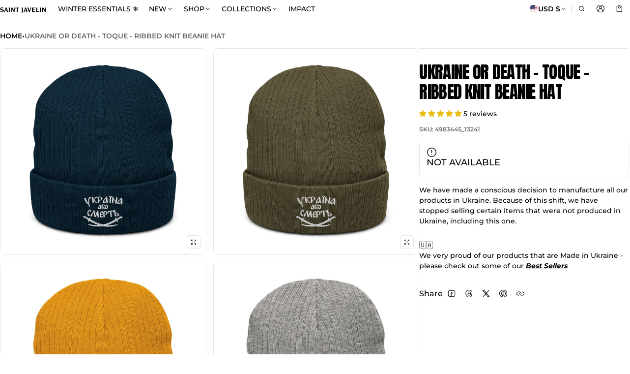

--- FILE ---
content_type: text/html; charset=utf-8
request_url: https://www.saintjavelin.com/en-us/products/winter-is-coming-ukraine-or-death-toque-ribbed-knit-beanie-hat?view=show-recently-viewed
body_size: 2501
content:
<section id="shopify-section-template--18936490623069__main" class="shopify-section section-recently-viewed"><sht-carousel-itm class="carousel__item clm js-carousel-item p-relative scrollable-aln-start" role="group" aria-roledescription="Slide">
  <div class="mini-card card-animate card--border mini-card-component p-s rad-m o-hidden h-100  js-product-card-block">
  <a href="/en-us/products/winter-is-coming-ukraine-or-death-toque-ribbed-knit-beanie-hat" class="d-block w-100 h-100 p-absolute top-0 left-0 zi-1 js-card-product-link-187862509f564baa119fd6950741180509" aria-label="Ukraine or Death - Toque - Ribbed Knit Beanie Hat" tabindex="-1"></a>
  <div class="mini-card__product-media p-relative rad-s h-fit-content o-hidden" style="background-color: #e0e0e0;">
    


<div class="o-hidden " loaded="true" style="">
  <sht-image-atf class="d-block p-relative " style="--ratio: 1/1; "><img src="//www.saintjavelin.com/cdn/shop/products/ukraine-or-death-toque-ribbed-knit-beanie-hat-8836314.jpg?v=1756932850&amp;width=2000" alt="Ukraine or Death - Toque - Ribbed Knit Beanie Hat" srcset="//www.saintjavelin.com/cdn/shop/products/ukraine-or-death-toque-ribbed-knit-beanie-hat-8836314.jpg?v=1756932850&amp;width=320 320w, //www.saintjavelin.com/cdn/shop/products/ukraine-or-death-toque-ribbed-knit-beanie-hat-8836314.jpg?v=1756932850&amp;width=450 450w, //www.saintjavelin.com/cdn/shop/products/ukraine-or-death-toque-ribbed-knit-beanie-hat-8836314.jpg?v=1756932850&amp;width=550 550w, //www.saintjavelin.com/cdn/shop/products/ukraine-or-death-toque-ribbed-knit-beanie-hat-8836314.jpg?v=1756932850&amp;width=750 750w, //www.saintjavelin.com/cdn/shop/products/ukraine-or-death-toque-ribbed-knit-beanie-hat-8836314.jpg?v=1756932850&amp;width=950 950w, //www.saintjavelin.com/cdn/shop/products/ukraine-or-death-toque-ribbed-knit-beanie-hat-8836314.jpg?v=1756932850&amp;width=1024 1024w, //www.saintjavelin.com/cdn/shop/products/ukraine-or-death-toque-ribbed-knit-beanie-hat-8836314.jpg?v=1756932850&amp;width=1200 1200w, //www.saintjavelin.com/cdn/shop/products/ukraine-or-death-toque-ribbed-knit-beanie-hat-8836314.jpg?v=1756932850&amp;width=1400 1400w, //www.saintjavelin.com/cdn/shop/products/ukraine-or-death-toque-ribbed-knit-beanie-hat-8836314.jpg?v=1756932850&amp;width=1600 1600w, //www.saintjavelin.com/cdn/shop/products/ukraine-or-death-toque-ribbed-knit-beanie-hat-8836314.jpg?v=1756932850&amp;width=1800 1800w, //www.saintjavelin.com/cdn/shop/products/ukraine-or-death-toque-ribbed-knit-beanie-hat-8836314.jpg?v=1756932850&amp;width=2000 2000w" width="2000" height="2000" loading="eager" sizes="(min-width: 769px) calc(1600px / 4), (min-width: 459px) calc(100vw/2), 100vw" class="h-100 media d-block of-cover" id="cardProductImage-187862509f564baa119fd6950741180509" fetchpriority="high" decoding="async" style="object-position:49.902% 30.469%;"></sht-image-atf>
</div> 
  </div>
  <div class="mini-card__product-info mini-info__rv"><div class="js-rv-badge product__badge d-flex fw-wrap top-xs zi-1 hide-empty gap-3xs mb-xs"><span class="fs-heading-xs component-heading badge badge--newin d-inline-block background color-scheme-4 rad-s">
            Sold out
          </span></div><span class="visually-hidden">Vendor:</span>
    <span class="js-rv-vendor mini-card--vendor fs-body-s d-block mb-2xs color-text-80 f-extra">Saint Javelin</span>
    <h3 class="fs-heading-s component-heading mb-xs">
      <a href="/en-us/products/winter-is-coming-ukraine-or-death-toque-ribbed-knit-beanie-hat" class="td-none js-card-product-link-187862509f564baa119fd6950741180509">Ukraine or Death - Toque - Ribbed Knit Beanie Hat</a>
    </h3>

    <div class="mini-card-product-recentview__rating mb-xs js-rv-rating"><div class='jdgm-widget jdgm-preview-badge mb-xs' data-id='6950741180509'>
      <div style='display:none' class='jdgm-prev-badge' data-average-rating='5.00' data-number-of-reviews='5' data-number-of-questions='0'> <span class='jdgm-prev-badge__stars' data-score='5.00' tabindex='0' aria-label='5.00 stars' role='button'> <span class='jdgm-star jdgm--on'></span><span class='jdgm-star jdgm--on'></span><span class='jdgm-star jdgm--on'></span><span class='jdgm-star jdgm--on'></span><span class='jdgm-star jdgm--on'></span> </span> <span class='jdgm-prev-badge__text'> 5 reviews </span> </div>
    </div></div>
<span class="price js-rv-price d-block mb-2xs mini-card--price price--sold-out">
  <span class="price__regular  d-block">
    <span class="visually-hidden">Regular price</span>
    <span class="price-item price-item--regular price-item--last d-inline-block fs-body-xl" style="">$33.00 USD</span>
  </span>
  <span class="price__sale  d-none  fs-body-xl">
    <span class="visually-hidden">Sale price</span>
    <span class="price-item price-item--last d-inline-block" style="">$33.00 USD</span></span></span>
<div class="js-rv-variant product-card__variant-swatches mb-xs hide-empty"><sht-variant-swtch class="variant-swatches no-js-hidden d-flex " data-variant-name="color"><button 2 class="variant-option vsi--swatch vsi--swatch-button js-variant-swatch-item" aria-controls="" data-product-link-class="js-card-product-link-187862509f564baa119fd6950741180509" data-product-image-id="cardProductImage-187862509f564baa119fd6950741180509" data-option-value="navy" data-swatch-option-value="" title="Navy" aria-label="View Color Navy of Ukraine or Death - Toque - Ribbed Knit Beanie Hat product" type="button"><template><img src="//www.saintjavelin.com/cdn/shop/products/ukraine-or-death-toque-ribbed-knit-beanie-hat-8836314.jpg?v=1756932850&amp;width=1200" alt="Navy" srcset="//www.saintjavelin.com/cdn/shop/products/ukraine-or-death-toque-ribbed-knit-beanie-hat-8836314.jpg?v=1756932850&amp;width=320 320w, //www.saintjavelin.com/cdn/shop/products/ukraine-or-death-toque-ribbed-knit-beanie-hat-8836314.jpg?v=1756932850&amp;width=450 450w, //www.saintjavelin.com/cdn/shop/products/ukraine-or-death-toque-ribbed-knit-beanie-hat-8836314.jpg?v=1756932850&amp;width=550 550w, //www.saintjavelin.com/cdn/shop/products/ukraine-or-death-toque-ribbed-knit-beanie-hat-8836314.jpg?v=1756932850&amp;width=750 750w, //www.saintjavelin.com/cdn/shop/products/ukraine-or-death-toque-ribbed-knit-beanie-hat-8836314.jpg?v=1756932850&amp;width=950 950w, //www.saintjavelin.com/cdn/shop/products/ukraine-or-death-toque-ribbed-knit-beanie-hat-8836314.jpg?v=1756932850&amp;width=1024 1024w, //www.saintjavelin.com/cdn/shop/products/ukraine-or-death-toque-ribbed-knit-beanie-hat-8836314.jpg?v=1756932850&amp;width=1200 1200w" width="1200" height="1200" sizes="(min-width: 361px) calc(100vw/2), calc(100vw/3)" data_url="/en-us/products/winter-is-coming-ukraine-or-death-toque-ribbed-knit-beanie-hat?variant=40575911526493"></template><span class="variant-option-label component-heading f-extra js-variant-option-label" aria-hidden="true">Navy</span>
									</button><button 2 class="variant-option vsi--swatch vsi--swatch-button js-variant-swatch-item" aria-controls="" data-product-link-class="js-card-product-link-187862509f564baa119fd6950741180509" data-product-image-id="cardProductImage-187862509f564baa119fd6950741180509" data-option-value="olive" data-swatch-option-value="" title="Olive" aria-label="View Color Olive of Ukraine or Death - Toque - Ribbed Knit Beanie Hat product" type="button"><template><img src="//www.saintjavelin.com/cdn/shop/products/ukraine-or-death-toque-ribbed-knit-beanie-hat-5778374.jpg?v=1756932850&amp;width=1200" alt="Olive" srcset="//www.saintjavelin.com/cdn/shop/products/ukraine-or-death-toque-ribbed-knit-beanie-hat-5778374.jpg?v=1756932850&amp;width=320 320w, //www.saintjavelin.com/cdn/shop/products/ukraine-or-death-toque-ribbed-knit-beanie-hat-5778374.jpg?v=1756932850&amp;width=450 450w, //www.saintjavelin.com/cdn/shop/products/ukraine-or-death-toque-ribbed-knit-beanie-hat-5778374.jpg?v=1756932850&amp;width=550 550w, //www.saintjavelin.com/cdn/shop/products/ukraine-or-death-toque-ribbed-knit-beanie-hat-5778374.jpg?v=1756932850&amp;width=750 750w, //www.saintjavelin.com/cdn/shop/products/ukraine-or-death-toque-ribbed-knit-beanie-hat-5778374.jpg?v=1756932850&amp;width=950 950w, //www.saintjavelin.com/cdn/shop/products/ukraine-or-death-toque-ribbed-knit-beanie-hat-5778374.jpg?v=1756932850&amp;width=1024 1024w, //www.saintjavelin.com/cdn/shop/products/ukraine-or-death-toque-ribbed-knit-beanie-hat-5778374.jpg?v=1756932850&amp;width=1200 1200w" width="1200" height="1200" sizes="(min-width: 361px) calc(100vw/2), calc(100vw/3)" data_url="/en-us/products/winter-is-coming-ukraine-or-death-toque-ribbed-knit-beanie-hat?variant=40575911559261"></template><span class="variant-option-label component-heading f-extra js-variant-option-label" aria-hidden="true">Olive</span>
									</button><button 2 class="variant-option vsi--swatch vsi--swatch-button js-variant-swatch-item" aria-controls="" data-product-link-class="js-card-product-link-187862509f564baa119fd6950741180509" data-product-image-id="cardProductImage-187862509f564baa119fd6950741180509" data-option-value="mustard" data-swatch-option-value="" title="Mustard" aria-label="View Color Mustard of Ukraine or Death - Toque - Ribbed Knit Beanie Hat product" type="button"><template><img src="//www.saintjavelin.com/cdn/shop/products/ukraine-or-death-toque-ribbed-knit-beanie-hat-6750937.jpg?v=1756932850&amp;width=1200" alt="Mustard" srcset="//www.saintjavelin.com/cdn/shop/products/ukraine-or-death-toque-ribbed-knit-beanie-hat-6750937.jpg?v=1756932850&amp;width=320 320w, //www.saintjavelin.com/cdn/shop/products/ukraine-or-death-toque-ribbed-knit-beanie-hat-6750937.jpg?v=1756932850&amp;width=450 450w, //www.saintjavelin.com/cdn/shop/products/ukraine-or-death-toque-ribbed-knit-beanie-hat-6750937.jpg?v=1756932850&amp;width=550 550w, //www.saintjavelin.com/cdn/shop/products/ukraine-or-death-toque-ribbed-knit-beanie-hat-6750937.jpg?v=1756932850&amp;width=750 750w, //www.saintjavelin.com/cdn/shop/products/ukraine-or-death-toque-ribbed-knit-beanie-hat-6750937.jpg?v=1756932850&amp;width=950 950w, //www.saintjavelin.com/cdn/shop/products/ukraine-or-death-toque-ribbed-knit-beanie-hat-6750937.jpg?v=1756932850&amp;width=1024 1024w, //www.saintjavelin.com/cdn/shop/products/ukraine-or-death-toque-ribbed-knit-beanie-hat-6750937.jpg?v=1756932850&amp;width=1200 1200w" width="1200" height="1200" sizes="(min-width: 361px) calc(100vw/2), calc(100vw/3)" data_url="/en-us/products/winter-is-coming-ukraine-or-death-toque-ribbed-knit-beanie-hat?variant=40575911592029"></template><span class="variant-option-label component-heading f-extra js-variant-option-label" aria-hidden="true">Mustard</span>
									</button><button 2 class="variant-option vsi--swatch vsi--swatch-button js-variant-swatch-item" aria-controls="" data-product-link-class="js-card-product-link-187862509f564baa119fd6950741180509" data-product-image-id="cardProductImage-187862509f564baa119fd6950741180509" data-option-value="lightgreymelange" data-swatch-option-value="" title="Light Grey Melange" aria-label="View Color Light Grey Melange of Ukraine or Death - Toque - Ribbed Knit Beanie Hat product" type="button"><template><img src="//www.saintjavelin.com/cdn/shop/products/ukraine-or-death-toque-ribbed-knit-beanie-hat-2036532.jpg?v=1756932850&amp;width=1200" alt="Light Grey Melange" srcset="//www.saintjavelin.com/cdn/shop/products/ukraine-or-death-toque-ribbed-knit-beanie-hat-2036532.jpg?v=1756932850&amp;width=320 320w, //www.saintjavelin.com/cdn/shop/products/ukraine-or-death-toque-ribbed-knit-beanie-hat-2036532.jpg?v=1756932850&amp;width=450 450w, //www.saintjavelin.com/cdn/shop/products/ukraine-or-death-toque-ribbed-knit-beanie-hat-2036532.jpg?v=1756932850&amp;width=550 550w, //www.saintjavelin.com/cdn/shop/products/ukraine-or-death-toque-ribbed-knit-beanie-hat-2036532.jpg?v=1756932850&amp;width=750 750w, //www.saintjavelin.com/cdn/shop/products/ukraine-or-death-toque-ribbed-knit-beanie-hat-2036532.jpg?v=1756932850&amp;width=950 950w, //www.saintjavelin.com/cdn/shop/products/ukraine-or-death-toque-ribbed-knit-beanie-hat-2036532.jpg?v=1756932850&amp;width=1024 1024w, //www.saintjavelin.com/cdn/shop/products/ukraine-or-death-toque-ribbed-knit-beanie-hat-2036532.jpg?v=1756932850&amp;width=1200 1200w" width="1200" height="1200" sizes="(min-width: 361px) calc(100vw/2), calc(100vw/3)" data_url="/en-us/products/winter-is-coming-ukraine-or-death-toque-ribbed-knit-beanie-hat?variant=40575911624797"></template><span class="variant-option-label component-heading f-extra js-variant-option-label" aria-hidden="true">Light Grey Melange</span>
									</button></sht-variant-swtch></div><div class="mt-xs d-flex gap-3xs hide-empty">
        <button class="js-rv-view btn btn-icon-m btn-secondary d-block" aria-label="Quick view" data-product-url="/en-us/products/winter-is-coming-ukraine-or-death-toque-ribbed-knit-beanie-hat?view=quick-view-drawer" onclick="window.dialogQuickShop.showModal(this);"><svg  class="icon icon-fix-m"  width="24"  height="24"  viewBox="0 0 24 24"  fill="none"  aria-hidden="true" focusable="false"><path fill-rule="evenodd" clip-rule="evenodd" d="M1.25 12C1.25 6.06294 6.06294 1.25 12 1.25C17.937 1.25 22.75 6.06293 22.75 12C22.75 17.937 17.937 22.75 12 22.75C6.06293 22.75 1.25 17.937 1.25 12ZM12 2.75C6.89136 2.75 2.75 6.89136 2.75 12C2.75 17.1086 6.89137 21.25 12 21.25C17.1086 21.25 21.25 17.1086 21.25 12C21.25 6.89137 17.1086 2.75 12 2.75ZM12.5118 6.94144C12.8196 7.21855 12.8446 7.69277 12.5674 8.00064L12.5574 8.01175C12.2803 8.31962 11.8061 8.34456 11.4983 8.06745C11.1904 7.79034 11.1654 7.31612 11.4426 7.00825L11.4526 6.99714C11.7297 6.68927 12.2039 6.66433 12.5118 6.94144ZM12 10.75C12.4142 10.75 12.75 11.0858 12.75 11.5V16.5C12.75 16.9142 12.4142 17.25 12 17.25C11.5858 17.25 11.25 16.9142 11.25 16.5V11.5C11.25 11.0858 11.5858 10.75 12 10.75Z" fill="currentColor"/></svg></button>
            <button class="js-rv-buy btn btn-icon-m btn-secondary d-block" aria-label="Quick add" data-product-url="/en-us/products/winter-is-coming-ukraine-or-death-toque-ribbed-knit-beanie-hat?view=quick-buy" aria-haspopup="dialog" onclick="window.dialogQuickBuy.showModal(this, true)" disabled><svg  class="icon icon-fix-m"  width="24"  height="24"  viewBox="0 0 24 24"  fill="none"  aria-hidden="true" focusable="false"><path fill-rule="evenodd" clip-rule="evenodd" d="M8.27067 5.75C8.27979 5.75017 8.2889 5.75017 8.29801 5.75H15.2018C15.2109 5.75017 15.22 5.75017 15.2291 5.75H18V13C18 13.4142 18.3358 13.75 18.75 13.75C19.1642 13.75 19.5 13.4142 19.5 13V5.6C19.5 4.85441 18.8956 4.25 18.15 4.25H15.6233C15.4112 3.95173 15.1656 3.67915 14.892 3.4377C14.0551 2.69904 12.9541 2.25 11.7499 2.25C10.5458 2.25 9.44468 2.69904 8.60778 3.4377C8.33421 3.67915 8.08862 3.95173 7.87653 4.25H5.35C4.60441 4.25 4 4.85442 4 5.6V20.4C4 21.1456 4.60441 21.75 5.35 21.75H10.75C11.1642 21.75 11.5 21.4142 11.5 21C11.5 20.5858 11.1642 20.25 10.75 20.25H5.5V5.75H8.27067ZM10.0168 4.25C10.5184 3.93306 11.1122 3.75 11.7499 3.75C12.3876 3.75 12.9814 3.93306 13.483 4.25H10.0168Z" fill="currentColor"/><path d="M11.75 10.25C12.9926 10.25 14 9.24264 14 8C14 7.58579 14.3358 7.25 14.75 7.25C15.1642 7.25 15.5 7.58579 15.5 8C15.5 10.0711 13.8211 11.75 11.75 11.75C9.67893 11.75 8 10.0711 8 8C8 7.58579 8.33579 7.25 8.75 7.25C9.16421 7.25 9.5 7.58579 9.5 8C9.5 9.24264 10.5074 10.25 11.75 10.25Z" fill="currentColor"/><path d="M16.5 15C16.5 14.5858 16.1642 14.25 15.75 14.25C15.3358 14.25 15 14.5858 15 15V17.25H12.75C12.3358 17.25 12 17.5858 12 18C12 18.4142 12.3358 18.75 12.75 18.75H15V21C15 21.4142 15.3358 21.75 15.75 21.75C16.1642 21.75 16.5 21.4142 16.5 21V18.75H18.75C19.1642 18.75 19.5 18.4142 19.5 18C19.5 17.5858 19.1642 17.25 18.75 17.25H16.5V15Z" fill="currentColor"/></svg></button></div><div class="d-flex w-100 gap-3xs mt-m d-none-important js-selling-plan-error-message"><svg  class="icon icon-fix-m color-error"  width="24"  height="24"  viewBox="0 0 24 24"  fill="none"  aria-hidden="true" focusable="false"><path fill-rule="evenodd" clip-rule="evenodd" d="M12 6.25C12.4142 6.25 12.75 6.58579 12.75 7V13C12.75 13.4142 12.4142 13.75 12 13.75C11.5858 13.75 11.25 13.4142 11.25 13V7C11.25 6.58579 11.5858 6.25 12 6.25Z" fill="currentColor"/><path fill-rule="evenodd" clip-rule="evenodd" d="M12.512 16.4417C12.8197 16.7189 12.8445 17.1931 12.5672 17.5009L12.5572 17.512C12.28 17.8197 11.8058 17.8445 11.498 17.5672C11.1903 17.29 11.1655 16.8158 11.4428 16.508L11.4528 16.4969C11.73 16.1892 12.2042 16.1644 12.512 16.4417Z" fill="currentColor"/><path fill-rule="evenodd" clip-rule="evenodd" d="M1.25 12C1.25 6.06294 6.06294 1.25 12 1.25C17.937 1.25 22.75 6.06293 22.75 12C22.75 17.937 17.937 22.75 12 22.75C6.06293 22.75 1.25 17.937 1.25 12ZM12 2.75C6.89136 2.75 2.75 6.89136 2.75 12C2.75 17.1086 6.89137 21.25 12 21.25C17.1086 21.25 21.25 17.1086 21.25 12C21.25 6.89137 17.1086 2.75 12 2.75Z" fill="currentColor"/></svg><p class="fs-body-s color-text-80 mb-0 max-quantity-message">This product can only be purchased with a selling plan</p>
    </div>
  </div>
</div>
</sht-carousel-itm>

</section>

--- FILE ---
content_type: text/html; charset=utf-8
request_url: https://www.saintjavelin.com/en-us/products/winter-is-coming-ukraine-or-death-toque-ribbed-knit-beanie-hat?view=show-drawer-recently-viewed
body_size: 1626
content:
<section id="shopify-section-template--18936490557533__main" class="shopify-section section-drawer-recently-viewed"><div class="cart-rv-item w-100">
  <div class="mini-card card-animate card--border mini-card-component p-s rad-m o-hidden h-100  js-product-card-block">
  <a href="/en-us/products/winter-is-coming-ukraine-or-death-toque-ribbed-knit-beanie-hat" class="d-block w-100 h-100 p-absolute top-0 left-0 zi-1 js-card-product-link-187774444200cd23263316950741180509" aria-label="Ukraine or Death - Toque - Ribbed Knit Beanie Hat" tabindex="-1"></a>
  <div class="mini-card__product-media p-relative rad-s h-fit-content o-hidden" style="background-color: #e0e0e0;">
    


<div class="o-hidden " loaded="true" style="">
  <sht-image-atf class="d-block p-relative " style="--ratio: 1/1; "><img src="//www.saintjavelin.com/cdn/shop/products/ukraine-or-death-toque-ribbed-knit-beanie-hat-8836314.jpg?v=1756932850&amp;width=2000" alt="Ukraine or Death - Toque - Ribbed Knit Beanie Hat" srcset="//www.saintjavelin.com/cdn/shop/products/ukraine-or-death-toque-ribbed-knit-beanie-hat-8836314.jpg?v=1756932850&amp;width=320 320w, //www.saintjavelin.com/cdn/shop/products/ukraine-or-death-toque-ribbed-knit-beanie-hat-8836314.jpg?v=1756932850&amp;width=450 450w, //www.saintjavelin.com/cdn/shop/products/ukraine-or-death-toque-ribbed-knit-beanie-hat-8836314.jpg?v=1756932850&amp;width=550 550w, //www.saintjavelin.com/cdn/shop/products/ukraine-or-death-toque-ribbed-knit-beanie-hat-8836314.jpg?v=1756932850&amp;width=750 750w, //www.saintjavelin.com/cdn/shop/products/ukraine-or-death-toque-ribbed-knit-beanie-hat-8836314.jpg?v=1756932850&amp;width=950 950w, //www.saintjavelin.com/cdn/shop/products/ukraine-or-death-toque-ribbed-knit-beanie-hat-8836314.jpg?v=1756932850&amp;width=1024 1024w, //www.saintjavelin.com/cdn/shop/products/ukraine-or-death-toque-ribbed-knit-beanie-hat-8836314.jpg?v=1756932850&amp;width=1200 1200w, //www.saintjavelin.com/cdn/shop/products/ukraine-or-death-toque-ribbed-knit-beanie-hat-8836314.jpg?v=1756932850&amp;width=1400 1400w, //www.saintjavelin.com/cdn/shop/products/ukraine-or-death-toque-ribbed-knit-beanie-hat-8836314.jpg?v=1756932850&amp;width=1600 1600w, //www.saintjavelin.com/cdn/shop/products/ukraine-or-death-toque-ribbed-knit-beanie-hat-8836314.jpg?v=1756932850&amp;width=1800 1800w, //www.saintjavelin.com/cdn/shop/products/ukraine-or-death-toque-ribbed-knit-beanie-hat-8836314.jpg?v=1756932850&amp;width=2000 2000w" width="2000" height="2000" loading="eager" sizes="(min-width: 769px) calc(1600px / 4), (min-width: 459px) calc(100vw/2), 100vw" class="h-100 media d-block of-cover" id="cardProductImage-187774444200cd23263316950741180509" fetchpriority="high" decoding="async" style="object-position:49.902% 30.469%;"></sht-image-atf>
</div> 
  </div>
  <div class="mini-card__product-info mini-info__rv"><span class="visually-hidden">Vendor:</span>
    <span class="js-rv-vendor mini-card--vendor fs-body-s d-block mb-2xs color-text-80 f-extra">Saint Javelin</span>
    <h3 class="fs-heading-s component-heading mb-xs">
      <a href="/en-us/products/winter-is-coming-ukraine-or-death-toque-ribbed-knit-beanie-hat" class="td-none js-card-product-link-187774444200cd23263316950741180509">Ukraine or Death - Toque - Ribbed Knit Beanie Hat</a>
    </h3>

    <div class="mini-card-product-recentview__rating mb-xs js-rv-rating"><div class='jdgm-widget jdgm-preview-badge mb-xs' data-id='6950741180509'>
      <div style='display:none' class='jdgm-prev-badge' data-average-rating='5.00' data-number-of-reviews='5' data-number-of-questions='0'> <span class='jdgm-prev-badge__stars' data-score='5.00' tabindex='0' aria-label='5.00 stars' role='button'> <span class='jdgm-star jdgm--on'></span><span class='jdgm-star jdgm--on'></span><span class='jdgm-star jdgm--on'></span><span class='jdgm-star jdgm--on'></span><span class='jdgm-star jdgm--on'></span> </span> <span class='jdgm-prev-badge__text'> 5 reviews </span> </div>
    </div></div>
<span class="price js-rv-price d-block mb-2xs mini-card--price price--sold-out">
  <span class="price__regular  d-block">
    <span class="visually-hidden">Regular price</span>
    <span class="price-item price-item--regular price-item--last d-inline-block fs-body-xl" style="">$33.00 USD</span>
  </span>
  <span class="price__sale  d-none  fs-body-xl">
    <span class="visually-hidden">Sale price</span>
    <span class="price-item price-item--last d-inline-block" style="">$33.00 USD</span></span></span>
<div class="d-flex w-100 gap-3xs mt-m d-none-important js-selling-plan-error-message"><svg  class="icon icon-fix-m color-error"  width="24"  height="24"  viewBox="0 0 24 24"  fill="none"  aria-hidden="true" focusable="false"><path fill-rule="evenodd" clip-rule="evenodd" d="M12 6.25C12.4142 6.25 12.75 6.58579 12.75 7V13C12.75 13.4142 12.4142 13.75 12 13.75C11.5858 13.75 11.25 13.4142 11.25 13V7C11.25 6.58579 11.5858 6.25 12 6.25Z" fill="currentColor"/><path fill-rule="evenodd" clip-rule="evenodd" d="M12.512 16.4417C12.8197 16.7189 12.8445 17.1931 12.5672 17.5009L12.5572 17.512C12.28 17.8197 11.8058 17.8445 11.498 17.5672C11.1903 17.29 11.1655 16.8158 11.4428 16.508L11.4528 16.4969C11.73 16.1892 12.2042 16.1644 12.512 16.4417Z" fill="currentColor"/><path fill-rule="evenodd" clip-rule="evenodd" d="M1.25 12C1.25 6.06294 6.06294 1.25 12 1.25C17.937 1.25 22.75 6.06293 22.75 12C22.75 17.937 17.937 22.75 12 22.75C6.06293 22.75 1.25 17.937 1.25 12ZM12 2.75C6.89136 2.75 2.75 6.89136 2.75 12C2.75 17.1086 6.89137 21.25 12 21.25C17.1086 21.25 21.25 17.1086 21.25 12C21.25 6.89137 17.1086 2.75 12 2.75Z" fill="currentColor"/></svg><p class="fs-body-s color-text-80 mb-0 max-quantity-message">This product can only be purchased with a selling plan</p>
    </div>
  </div>
</div>
</div>

</section>

--- FILE ---
content_type: text/html; charset=utf-8
request_url: https://www.saintjavelin.com/en-us?section_id=country-switcher
body_size: 2774
content:
<div id="shopify-section-country-switcher" class="shopify-section">
<sht-switcher class="fg-1"><form method="post" action="/en-us/localization" id="CountrySwitcher-494521675b50d2caceeb4" accept-charset="UTF-8" class="country-switcher__form js-switcher-form" enctype="multipart/form-data"><input type="hidden" name="form_type" value="localization" /><input type="hidden" name="utf8" value="✓" /><input type="hidden" name="_method" value="put" /><input type="hidden" name="return_to" value="/en-us?section_id=country-switcher" /><div class="country-switcher__container no-js-hidden">
      <h2 class="visually-hidden" id="CountrySwitcherLabel-494521675b50d2caceeb4">Country/region</h2>
      <div class="country-switcher__wrapper p-relative">
        <button type="button" class="f-extra js-switcher-btn fs-menu-item-small btn-localization w-100 c-pointer b-zero focus-state menu__item--color" aria-expanded="false" aria-controls="CountrySwitcherCountryList-494521675b50d2caceeb4" aria-describedby="CountrySwitcherLabel-494521675b50d2caceeb4">
          <span class="country-flag flex-0-auto">
            <img src="//cdn.shopify.com/static/images/flags/us.svg?crop=center&amp;height=20&amp;width=20" alt="United States" width="20" height="20" loading="lazy" sizes="100vw" class="country-list--flag br-50p of-cover h-100" fetchpriority="auto" decoding="async">
          </span>
          <span class="country-name">
            United States
            <span>•</span>
          </span>
          <span class="country-currency">
            USD
            $
          </span>
          <span class="toggle__icon d-flex middle-xs center-xs select__icon select-icon-arrow">
            <svg  class="icon-caret-down icon-fix-m icon"  width="24"  height="24"  viewBox="0 0 24 24"  fill="none"  aria-hidden="true" focusable="false"><path fill-rule="evenodd" clip-rule="evenodd" d="M5.46967 8.46967C5.76256 8.17678 6.23744 8.17678 6.53033 8.46967L12 13.9393L17.4697 8.46967C17.7626 8.17678 18.2374 8.17678 18.5303 8.46967C18.8232 8.76256 18.8232 9.23744 18.5303 9.53033L12.5303 15.5303C12.2374 15.8232 11.7626 15.8232 11.4697 15.5303L5.46967 9.53033C5.17678 9.23744 5.17678 8.76256 5.46967 8.46967Z" fill="currentColor"/></svg>
          </span>
        </button>
        <div class="select-items localization-wapper js-switcher-list field__dropdown zi-9 p-absolute right-0 o-hidden" hidden="true">
          <ul role="list" id="CountrySwitcherCountryList-494521675b50d2caceeb4" class="country-switcher__country-list localization-list dropdown-list ls-none oy-scroll scrollbars">
              <li class="select-item fs-body-m p-zero" tabindex="-1">
                <a class="js-switcher-item-link gap-xs d-flex middle-xs field__dropdown__link p-s w-100 " href="#"  data-value="AL">
                  <img src="//cdn.shopify.com/static/images/flags/al.svg?crop=center&amp;height=20&amp;width=20" alt="Albania" width="20" height="20" loading="lazy" sizes="100vw" class="country-list--flag br-50p of-cover h-100" fetchpriority="auto" decoding="async">
                  Albania
                  (EUR €)
                </a>
              </li>
              <li class="select-item fs-body-m p-zero" tabindex="-1">
                <a class="js-switcher-item-link gap-xs d-flex middle-xs field__dropdown__link p-s w-100 " href="#"  data-value="AD">
                  <img src="//cdn.shopify.com/static/images/flags/ad.svg?crop=center&amp;height=20&amp;width=20" alt="Andorra" width="20" height="20" loading="lazy" sizes="100vw" class="country-list--flag br-50p of-cover h-100" fetchpriority="auto" decoding="async">
                  Andorra
                  (EUR €)
                </a>
              </li>
              <li class="select-item fs-body-m p-zero" tabindex="-1">
                <a class="js-switcher-item-link gap-xs d-flex middle-xs field__dropdown__link p-s w-100 " href="#"  data-value="AI">
                  <img src="//cdn.shopify.com/static/images/flags/ai.svg?crop=center&amp;height=20&amp;width=20" alt="Anguilla" width="20" height="20" loading="lazy" sizes="100vw" class="country-list--flag br-50p of-cover h-100" fetchpriority="auto" decoding="async">
                  Anguilla
                  (USD $)
                </a>
              </li>
              <li class="select-item fs-body-m p-zero" tabindex="-1">
                <a class="js-switcher-item-link gap-xs d-flex middle-xs field__dropdown__link p-s w-100 " href="#"  data-value="AR">
                  <img src="//cdn.shopify.com/static/images/flags/ar.svg?crop=center&amp;height=20&amp;width=20" alt="Argentina" width="20" height="20" loading="lazy" sizes="100vw" class="country-list--flag br-50p of-cover h-100" fetchpriority="auto" decoding="async">
                  Argentina
                  (USD $)
                </a>
              </li>
              <li class="select-item fs-body-m p-zero" tabindex="-1">
                <a class="js-switcher-item-link gap-xs d-flex middle-xs field__dropdown__link p-s w-100 " href="#"  data-value="AM">
                  <img src="//cdn.shopify.com/static/images/flags/am.svg?crop=center&amp;height=20&amp;width=20" alt="Armenia" width="20" height="20" loading="lazy" sizes="100vw" class="country-list--flag br-50p of-cover h-100" fetchpriority="auto" decoding="async">
                  Armenia
                  (USD $)
                </a>
              </li>
              <li class="select-item fs-body-m p-zero" tabindex="-1">
                <a class="js-switcher-item-link gap-xs d-flex middle-xs field__dropdown__link p-s w-100 " href="#"  data-value="AU">
                  <img src="//cdn.shopify.com/static/images/flags/au.svg?crop=center&amp;height=20&amp;width=20" alt="Australia" width="20" height="20" loading="lazy" sizes="100vw" class="country-list--flag br-50p of-cover h-100" fetchpriority="auto" decoding="async">
                  Australia
                  (USD $)
                </a>
              </li>
              <li class="select-item fs-body-m p-zero" tabindex="-1">
                <a class="js-switcher-item-link gap-xs d-flex middle-xs field__dropdown__link p-s w-100 " href="#"  data-value="AT">
                  <img src="//cdn.shopify.com/static/images/flags/at.svg?crop=center&amp;height=20&amp;width=20" alt="Austria" width="20" height="20" loading="lazy" sizes="100vw" class="country-list--flag br-50p of-cover h-100" fetchpriority="auto" decoding="async">
                  Austria
                  (EUR €)
                </a>
              </li>
              <li class="select-item fs-body-m p-zero" tabindex="-1">
                <a class="js-switcher-item-link gap-xs d-flex middle-xs field__dropdown__link p-s w-100 " href="#"  data-value="AZ">
                  <img src="//cdn.shopify.com/static/images/flags/az.svg?crop=center&amp;height=20&amp;width=20" alt="Azerbaijan" width="20" height="20" loading="lazy" sizes="100vw" class="country-list--flag br-50p of-cover h-100" fetchpriority="auto" decoding="async">
                  Azerbaijan
                  (USD $)
                </a>
              </li>
              <li class="select-item fs-body-m p-zero" tabindex="-1">
                <a class="js-switcher-item-link gap-xs d-flex middle-xs field__dropdown__link p-s w-100 " href="#"  data-value="BS">
                  <img src="//cdn.shopify.com/static/images/flags/bs.svg?crop=center&amp;height=20&amp;width=20" alt="Bahamas" width="20" height="20" loading="lazy" sizes="100vw" class="country-list--flag br-50p of-cover h-100" fetchpriority="auto" decoding="async">
                  Bahamas
                  (USD $)
                </a>
              </li>
              <li class="select-item fs-body-m p-zero" tabindex="-1">
                <a class="js-switcher-item-link gap-xs d-flex middle-xs field__dropdown__link p-s w-100 " href="#"  data-value="BH">
                  <img src="//cdn.shopify.com/static/images/flags/bh.svg?crop=center&amp;height=20&amp;width=20" alt="Bahrain" width="20" height="20" loading="lazy" sizes="100vw" class="country-list--flag br-50p of-cover h-100" fetchpriority="auto" decoding="async">
                  Bahrain
                  (USD $)
                </a>
              </li>
              <li class="select-item fs-body-m p-zero" tabindex="-1">
                <a class="js-switcher-item-link gap-xs d-flex middle-xs field__dropdown__link p-s w-100 " href="#"  data-value="BE">
                  <img src="//cdn.shopify.com/static/images/flags/be.svg?crop=center&amp;height=20&amp;width=20" alt="Belgium" width="20" height="20" loading="lazy" sizes="100vw" class="country-list--flag br-50p of-cover h-100" fetchpriority="auto" decoding="async">
                  Belgium
                  (EUR €)
                </a>
              </li>
              <li class="select-item fs-body-m p-zero" tabindex="-1">
                <a class="js-switcher-item-link gap-xs d-flex middle-xs field__dropdown__link p-s w-100 " href="#"  data-value="BM">
                  <img src="//cdn.shopify.com/static/images/flags/bm.svg?crop=center&amp;height=20&amp;width=20" alt="Bermuda" width="20" height="20" loading="lazy" sizes="100vw" class="country-list--flag br-50p of-cover h-100" fetchpriority="auto" decoding="async">
                  Bermuda
                  (USD $)
                </a>
              </li>
              <li class="select-item fs-body-m p-zero" tabindex="-1">
                <a class="js-switcher-item-link gap-xs d-flex middle-xs field__dropdown__link p-s w-100 " href="#"  data-value="BO">
                  <img src="//cdn.shopify.com/static/images/flags/bo.svg?crop=center&amp;height=20&amp;width=20" alt="Bolivia" width="20" height="20" loading="lazy" sizes="100vw" class="country-list--flag br-50p of-cover h-100" fetchpriority="auto" decoding="async">
                  Bolivia
                  (USD $)
                </a>
              </li>
              <li class="select-item fs-body-m p-zero" tabindex="-1">
                <a class="js-switcher-item-link gap-xs d-flex middle-xs field__dropdown__link p-s w-100 " href="#"  data-value="BA">
                  <img src="//cdn.shopify.com/static/images/flags/ba.svg?crop=center&amp;height=20&amp;width=20" alt="Bosnia &amp;amp; Herzegovina" width="20" height="20" loading="lazy" sizes="100vw" class="country-list--flag br-50p of-cover h-100" fetchpriority="auto" decoding="async">
                  Bosnia &amp; Herzegovina
                  (EUR €)
                </a>
              </li>
              <li class="select-item fs-body-m p-zero" tabindex="-1">
                <a class="js-switcher-item-link gap-xs d-flex middle-xs field__dropdown__link p-s w-100 " href="#"  data-value="BR">
                  <img src="//cdn.shopify.com/static/images/flags/br.svg?crop=center&amp;height=20&amp;width=20" alt="Brazil" width="20" height="20" loading="lazy" sizes="100vw" class="country-list--flag br-50p of-cover h-100" fetchpriority="auto" decoding="async">
                  Brazil
                  (USD $)
                </a>
              </li>
              <li class="select-item fs-body-m p-zero" tabindex="-1">
                <a class="js-switcher-item-link gap-xs d-flex middle-xs field__dropdown__link p-s w-100 " href="#"  data-value="VG">
                  <img src="//cdn.shopify.com/static/images/flags/vg.svg?crop=center&amp;height=20&amp;width=20" alt="British Virgin Islands" width="20" height="20" loading="lazy" sizes="100vw" class="country-list--flag br-50p of-cover h-100" fetchpriority="auto" decoding="async">
                  British Virgin Islands
                  (USD $)
                </a>
              </li>
              <li class="select-item fs-body-m p-zero" tabindex="-1">
                <a class="js-switcher-item-link gap-xs d-flex middle-xs field__dropdown__link p-s w-100 " href="#"  data-value="BN">
                  <img src="//cdn.shopify.com/static/images/flags/bn.svg?crop=center&amp;height=20&amp;width=20" alt="Brunei" width="20" height="20" loading="lazy" sizes="100vw" class="country-list--flag br-50p of-cover h-100" fetchpriority="auto" decoding="async">
                  Brunei
                  (USD $)
                </a>
              </li>
              <li class="select-item fs-body-m p-zero" tabindex="-1">
                <a class="js-switcher-item-link gap-xs d-flex middle-xs field__dropdown__link p-s w-100 " href="#"  data-value="BG">
                  <img src="//cdn.shopify.com/static/images/flags/bg.svg?crop=center&amp;height=20&amp;width=20" alt="Bulgaria" width="20" height="20" loading="lazy" sizes="100vw" class="country-list--flag br-50p of-cover h-100" fetchpriority="auto" decoding="async">
                  Bulgaria
                  (EUR €)
                </a>
              </li>
              <li class="select-item fs-body-m p-zero" tabindex="-1">
                <a class="js-switcher-item-link gap-xs d-flex middle-xs field__dropdown__link p-s w-100 " href="#"  data-value="KH">
                  <img src="//cdn.shopify.com/static/images/flags/kh.svg?crop=center&amp;height=20&amp;width=20" alt="Cambodia" width="20" height="20" loading="lazy" sizes="100vw" class="country-list--flag br-50p of-cover h-100" fetchpriority="auto" decoding="async">
                  Cambodia
                  (USD $)
                </a>
              </li>
              <li class="select-item fs-body-m p-zero" tabindex="-1">
                <a class="js-switcher-item-link gap-xs d-flex middle-xs field__dropdown__link p-s w-100 " href="#"  data-value="CA">
                  <img src="//cdn.shopify.com/static/images/flags/ca.svg?crop=center&amp;height=20&amp;width=20" alt="Canada" width="20" height="20" loading="lazy" sizes="100vw" class="country-list--flag br-50p of-cover h-100" fetchpriority="auto" decoding="async">
                  Canada
                  (CAD $)
                </a>
              </li>
              <li class="select-item fs-body-m p-zero" tabindex="-1">
                <a class="js-switcher-item-link gap-xs d-flex middle-xs field__dropdown__link p-s w-100 " href="#"  data-value="CL">
                  <img src="//cdn.shopify.com/static/images/flags/cl.svg?crop=center&amp;height=20&amp;width=20" alt="Chile" width="20" height="20" loading="lazy" sizes="100vw" class="country-list--flag br-50p of-cover h-100" fetchpriority="auto" decoding="async">
                  Chile
                  (USD $)
                </a>
              </li>
              <li class="select-item fs-body-m p-zero" tabindex="-1">
                <a class="js-switcher-item-link gap-xs d-flex middle-xs field__dropdown__link p-s w-100 " href="#"  data-value="CN">
                  <img src="//cdn.shopify.com/static/images/flags/cn.svg?crop=center&amp;height=20&amp;width=20" alt="China" width="20" height="20" loading="lazy" sizes="100vw" class="country-list--flag br-50p of-cover h-100" fetchpriority="auto" decoding="async">
                  China
                  (USD $)
                </a>
              </li>
              <li class="select-item fs-body-m p-zero" tabindex="-1">
                <a class="js-switcher-item-link gap-xs d-flex middle-xs field__dropdown__link p-s w-100 " href="#"  data-value="CO">
                  <img src="//cdn.shopify.com/static/images/flags/co.svg?crop=center&amp;height=20&amp;width=20" alt="Colombia" width="20" height="20" loading="lazy" sizes="100vw" class="country-list--flag br-50p of-cover h-100" fetchpriority="auto" decoding="async">
                  Colombia
                  (USD $)
                </a>
              </li>
              <li class="select-item fs-body-m p-zero" tabindex="-1">
                <a class="js-switcher-item-link gap-xs d-flex middle-xs field__dropdown__link p-s w-100 " href="#"  data-value="CR">
                  <img src="//cdn.shopify.com/static/images/flags/cr.svg?crop=center&amp;height=20&amp;width=20" alt="Costa Rica" width="20" height="20" loading="lazy" sizes="100vw" class="country-list--flag br-50p of-cover h-100" fetchpriority="auto" decoding="async">
                  Costa Rica
                  (USD $)
                </a>
              </li>
              <li class="select-item fs-body-m p-zero" tabindex="-1">
                <a class="js-switcher-item-link gap-xs d-flex middle-xs field__dropdown__link p-s w-100 " href="#"  data-value="HR">
                  <img src="//cdn.shopify.com/static/images/flags/hr.svg?crop=center&amp;height=20&amp;width=20" alt="Croatia" width="20" height="20" loading="lazy" sizes="100vw" class="country-list--flag br-50p of-cover h-100" fetchpriority="auto" decoding="async">
                  Croatia
                  (EUR €)
                </a>
              </li>
              <li class="select-item fs-body-m p-zero" tabindex="-1">
                <a class="js-switcher-item-link gap-xs d-flex middle-xs field__dropdown__link p-s w-100 " href="#"  data-value="CY">
                  <img src="//cdn.shopify.com/static/images/flags/cy.svg?crop=center&amp;height=20&amp;width=20" alt="Cyprus" width="20" height="20" loading="lazy" sizes="100vw" class="country-list--flag br-50p of-cover h-100" fetchpriority="auto" decoding="async">
                  Cyprus
                  (EUR €)
                </a>
              </li>
              <li class="select-item fs-body-m p-zero" tabindex="-1">
                <a class="js-switcher-item-link gap-xs d-flex middle-xs field__dropdown__link p-s w-100 " href="#"  data-value="CZ">
                  <img src="//cdn.shopify.com/static/images/flags/cz.svg?crop=center&amp;height=20&amp;width=20" alt="Czechia" width="20" height="20" loading="lazy" sizes="100vw" class="country-list--flag br-50p of-cover h-100" fetchpriority="auto" decoding="async">
                  Czechia
                  (EUR €)
                </a>
              </li>
              <li class="select-item fs-body-m p-zero" tabindex="-1">
                <a class="js-switcher-item-link gap-xs d-flex middle-xs field__dropdown__link p-s w-100 " href="#"  data-value="DK">
                  <img src="//cdn.shopify.com/static/images/flags/dk.svg?crop=center&amp;height=20&amp;width=20" alt="Denmark" width="20" height="20" loading="lazy" sizes="100vw" class="country-list--flag br-50p of-cover h-100" fetchpriority="auto" decoding="async">
                  Denmark
                  (EUR €)
                </a>
              </li>
              <li class="select-item fs-body-m p-zero" tabindex="-1">
                <a class="js-switcher-item-link gap-xs d-flex middle-xs field__dropdown__link p-s w-100 " href="#"  data-value="EC">
                  <img src="//cdn.shopify.com/static/images/flags/ec.svg?crop=center&amp;height=20&amp;width=20" alt="Ecuador" width="20" height="20" loading="lazy" sizes="100vw" class="country-list--flag br-50p of-cover h-100" fetchpriority="auto" decoding="async">
                  Ecuador
                  (USD $)
                </a>
              </li>
              <li class="select-item fs-body-m p-zero" tabindex="-1">
                <a class="js-switcher-item-link gap-xs d-flex middle-xs field__dropdown__link p-s w-100 " href="#"  data-value="EG">
                  <img src="//cdn.shopify.com/static/images/flags/eg.svg?crop=center&amp;height=20&amp;width=20" alt="Egypt" width="20" height="20" loading="lazy" sizes="100vw" class="country-list--flag br-50p of-cover h-100" fetchpriority="auto" decoding="async">
                  Egypt
                  (USD $)
                </a>
              </li>
              <li class="select-item fs-body-m p-zero" tabindex="-1">
                <a class="js-switcher-item-link gap-xs d-flex middle-xs field__dropdown__link p-s w-100 " href="#"  data-value="EE">
                  <img src="//cdn.shopify.com/static/images/flags/ee.svg?crop=center&amp;height=20&amp;width=20" alt="Estonia" width="20" height="20" loading="lazy" sizes="100vw" class="country-list--flag br-50p of-cover h-100" fetchpriority="auto" decoding="async">
                  Estonia
                  (EUR €)
                </a>
              </li>
              <li class="select-item fs-body-m p-zero" tabindex="-1">
                <a class="js-switcher-item-link gap-xs d-flex middle-xs field__dropdown__link p-s w-100 " href="#"  data-value="FI">
                  <img src="//cdn.shopify.com/static/images/flags/fi.svg?crop=center&amp;height=20&amp;width=20" alt="Finland" width="20" height="20" loading="lazy" sizes="100vw" class="country-list--flag br-50p of-cover h-100" fetchpriority="auto" decoding="async">
                  Finland
                  (EUR €)
                </a>
              </li>
              <li class="select-item fs-body-m p-zero" tabindex="-1">
                <a class="js-switcher-item-link gap-xs d-flex middle-xs field__dropdown__link p-s w-100 " href="#"  data-value="FR">
                  <img src="//cdn.shopify.com/static/images/flags/fr.svg?crop=center&amp;height=20&amp;width=20" alt="France" width="20" height="20" loading="lazy" sizes="100vw" class="country-list--flag br-50p of-cover h-100" fetchpriority="auto" decoding="async">
                  France
                  (EUR €)
                </a>
              </li>
              <li class="select-item fs-body-m p-zero" tabindex="-1">
                <a class="js-switcher-item-link gap-xs d-flex middle-xs field__dropdown__link p-s w-100 " href="#"  data-value="GF">
                  <img src="//cdn.shopify.com/static/images/flags/gf.svg?crop=center&amp;height=20&amp;width=20" alt="French Guiana" width="20" height="20" loading="lazy" sizes="100vw" class="country-list--flag br-50p of-cover h-100" fetchpriority="auto" decoding="async">
                  French Guiana
                  (USD $)
                </a>
              </li>
              <li class="select-item fs-body-m p-zero" tabindex="-1">
                <a class="js-switcher-item-link gap-xs d-flex middle-xs field__dropdown__link p-s w-100 " href="#"  data-value="GE">
                  <img src="//cdn.shopify.com/static/images/flags/ge.svg?crop=center&amp;height=20&amp;width=20" alt="Georgia" width="20" height="20" loading="lazy" sizes="100vw" class="country-list--flag br-50p of-cover h-100" fetchpriority="auto" decoding="async">
                  Georgia
                  (USD $)
                </a>
              </li>
              <li class="select-item fs-body-m p-zero" tabindex="-1">
                <a class="js-switcher-item-link gap-xs d-flex middle-xs field__dropdown__link p-s w-100 " href="#"  data-value="DE">
                  <img src="//cdn.shopify.com/static/images/flags/de.svg?crop=center&amp;height=20&amp;width=20" alt="Germany" width="20" height="20" loading="lazy" sizes="100vw" class="country-list--flag br-50p of-cover h-100" fetchpriority="auto" decoding="async">
                  Germany
                  (EUR €)
                </a>
              </li>
              <li class="select-item fs-body-m p-zero" tabindex="-1">
                <a class="js-switcher-item-link gap-xs d-flex middle-xs field__dropdown__link p-s w-100 " href="#"  data-value="GI">
                  <img src="//cdn.shopify.com/static/images/flags/gi.svg?crop=center&amp;height=20&amp;width=20" alt="Gibraltar" width="20" height="20" loading="lazy" sizes="100vw" class="country-list--flag br-50p of-cover h-100" fetchpriority="auto" decoding="async">
                  Gibraltar
                  (EUR €)
                </a>
              </li>
              <li class="select-item fs-body-m p-zero" tabindex="-1">
                <a class="js-switcher-item-link gap-xs d-flex middle-xs field__dropdown__link p-s w-100 " href="#"  data-value="GR">
                  <img src="//cdn.shopify.com/static/images/flags/gr.svg?crop=center&amp;height=20&amp;width=20" alt="Greece" width="20" height="20" loading="lazy" sizes="100vw" class="country-list--flag br-50p of-cover h-100" fetchpriority="auto" decoding="async">
                  Greece
                  (EUR €)
                </a>
              </li>
              <li class="select-item fs-body-m p-zero" tabindex="-1">
                <a class="js-switcher-item-link gap-xs d-flex middle-xs field__dropdown__link p-s w-100 " href="#"  data-value="GL">
                  <img src="//cdn.shopify.com/static/images/flags/gl.svg?crop=center&amp;height=20&amp;width=20" alt="Greenland" width="20" height="20" loading="lazy" sizes="100vw" class="country-list--flag br-50p of-cover h-100" fetchpriority="auto" decoding="async">
                  Greenland
                  (USD $)
                </a>
              </li>
              <li class="select-item fs-body-m p-zero" tabindex="-1">
                <a class="js-switcher-item-link gap-xs d-flex middle-xs field__dropdown__link p-s w-100 " href="#"  data-value="GD">
                  <img src="//cdn.shopify.com/static/images/flags/gd.svg?crop=center&amp;height=20&amp;width=20" alt="Grenada" width="20" height="20" loading="lazy" sizes="100vw" class="country-list--flag br-50p of-cover h-100" fetchpriority="auto" decoding="async">
                  Grenada
                  (USD $)
                </a>
              </li>
              <li class="select-item fs-body-m p-zero" tabindex="-1">
                <a class="js-switcher-item-link gap-xs d-flex middle-xs field__dropdown__link p-s w-100 " href="#"  data-value="GT">
                  <img src="//cdn.shopify.com/static/images/flags/gt.svg?crop=center&amp;height=20&amp;width=20" alt="Guatemala" width="20" height="20" loading="lazy" sizes="100vw" class="country-list--flag br-50p of-cover h-100" fetchpriority="auto" decoding="async">
                  Guatemala
                  (USD $)
                </a>
              </li>
              <li class="select-item fs-body-m p-zero" tabindex="-1">
                <a class="js-switcher-item-link gap-xs d-flex middle-xs field__dropdown__link p-s w-100 " href="#"  data-value="GY">
                  <img src="//cdn.shopify.com/static/images/flags/gy.svg?crop=center&amp;height=20&amp;width=20" alt="Guyana" width="20" height="20" loading="lazy" sizes="100vw" class="country-list--flag br-50p of-cover h-100" fetchpriority="auto" decoding="async">
                  Guyana
                  (USD $)
                </a>
              </li>
              <li class="select-item fs-body-m p-zero" tabindex="-1">
                <a class="js-switcher-item-link gap-xs d-flex middle-xs field__dropdown__link p-s w-100 " href="#"  data-value="HK">
                  <img src="//cdn.shopify.com/static/images/flags/hk.svg?crop=center&amp;height=20&amp;width=20" alt="Hong Kong SAR" width="20" height="20" loading="lazy" sizes="100vw" class="country-list--flag br-50p of-cover h-100" fetchpriority="auto" decoding="async">
                  Hong Kong SAR
                  (USD $)
                </a>
              </li>
              <li class="select-item fs-body-m p-zero" tabindex="-1">
                <a class="js-switcher-item-link gap-xs d-flex middle-xs field__dropdown__link p-s w-100 " href="#"  data-value="HU">
                  <img src="//cdn.shopify.com/static/images/flags/hu.svg?crop=center&amp;height=20&amp;width=20" alt="Hungary" width="20" height="20" loading="lazy" sizes="100vw" class="country-list--flag br-50p of-cover h-100" fetchpriority="auto" decoding="async">
                  Hungary
                  (EUR €)
                </a>
              </li>
              <li class="select-item fs-body-m p-zero" tabindex="-1">
                <a class="js-switcher-item-link gap-xs d-flex middle-xs field__dropdown__link p-s w-100 " href="#"  data-value="IS">
                  <img src="//cdn.shopify.com/static/images/flags/is.svg?crop=center&amp;height=20&amp;width=20" alt="Iceland" width="20" height="20" loading="lazy" sizes="100vw" class="country-list--flag br-50p of-cover h-100" fetchpriority="auto" decoding="async">
                  Iceland
                  (EUR €)
                </a>
              </li>
              <li class="select-item fs-body-m p-zero" tabindex="-1">
                <a class="js-switcher-item-link gap-xs d-flex middle-xs field__dropdown__link p-s w-100 " href="#"  data-value="IN">
                  <img src="//cdn.shopify.com/static/images/flags/in.svg?crop=center&amp;height=20&amp;width=20" alt="India" width="20" height="20" loading="lazy" sizes="100vw" class="country-list--flag br-50p of-cover h-100" fetchpriority="auto" decoding="async">
                  India
                  (USD $)
                </a>
              </li>
              <li class="select-item fs-body-m p-zero" tabindex="-1">
                <a class="js-switcher-item-link gap-xs d-flex middle-xs field__dropdown__link p-s w-100 " href="#"  data-value="ID">
                  <img src="//cdn.shopify.com/static/images/flags/id.svg?crop=center&amp;height=20&amp;width=20" alt="Indonesia" width="20" height="20" loading="lazy" sizes="100vw" class="country-list--flag br-50p of-cover h-100" fetchpriority="auto" decoding="async">
                  Indonesia
                  (USD $)
                </a>
              </li>
              <li class="select-item fs-body-m p-zero" tabindex="-1">
                <a class="js-switcher-item-link gap-xs d-flex middle-xs field__dropdown__link p-s w-100 " href="#"  data-value="IQ">
                  <img src="//cdn.shopify.com/static/images/flags/iq.svg?crop=center&amp;height=20&amp;width=20" alt="Iraq" width="20" height="20" loading="lazy" sizes="100vw" class="country-list--flag br-50p of-cover h-100" fetchpriority="auto" decoding="async">
                  Iraq
                  (USD $)
                </a>
              </li>
              <li class="select-item fs-body-m p-zero" tabindex="-1">
                <a class="js-switcher-item-link gap-xs d-flex middle-xs field__dropdown__link p-s w-100 " href="#"  data-value="IE">
                  <img src="//cdn.shopify.com/static/images/flags/ie.svg?crop=center&amp;height=20&amp;width=20" alt="Ireland" width="20" height="20" loading="lazy" sizes="100vw" class="country-list--flag br-50p of-cover h-100" fetchpriority="auto" decoding="async">
                  Ireland
                  (EUR €)
                </a>
              </li>
              <li class="select-item fs-body-m p-zero" tabindex="-1">
                <a class="js-switcher-item-link gap-xs d-flex middle-xs field__dropdown__link p-s w-100 " href="#"  data-value="IL">
                  <img src="//cdn.shopify.com/static/images/flags/il.svg?crop=center&amp;height=20&amp;width=20" alt="Israel" width="20" height="20" loading="lazy" sizes="100vw" class="country-list--flag br-50p of-cover h-100" fetchpriority="auto" decoding="async">
                  Israel
                  (USD $)
                </a>
              </li>
              <li class="select-item fs-body-m p-zero" tabindex="-1">
                <a class="js-switcher-item-link gap-xs d-flex middle-xs field__dropdown__link p-s w-100 " href="#"  data-value="IT">
                  <img src="//cdn.shopify.com/static/images/flags/it.svg?crop=center&amp;height=20&amp;width=20" alt="Italy" width="20" height="20" loading="lazy" sizes="100vw" class="country-list--flag br-50p of-cover h-100" fetchpriority="auto" decoding="async">
                  Italy
                  (EUR €)
                </a>
              </li>
              <li class="select-item fs-body-m p-zero" tabindex="-1">
                <a class="js-switcher-item-link gap-xs d-flex middle-xs field__dropdown__link p-s w-100 " href="#"  data-value="JM">
                  <img src="//cdn.shopify.com/static/images/flags/jm.svg?crop=center&amp;height=20&amp;width=20" alt="Jamaica" width="20" height="20" loading="lazy" sizes="100vw" class="country-list--flag br-50p of-cover h-100" fetchpriority="auto" decoding="async">
                  Jamaica
                  (USD $)
                </a>
              </li>
              <li class="select-item fs-body-m p-zero" tabindex="-1">
                <a class="js-switcher-item-link gap-xs d-flex middle-xs field__dropdown__link p-s w-100 " href="#"  data-value="JP">
                  <img src="//cdn.shopify.com/static/images/flags/jp.svg?crop=center&amp;height=20&amp;width=20" alt="Japan" width="20" height="20" loading="lazy" sizes="100vw" class="country-list--flag br-50p of-cover h-100" fetchpriority="auto" decoding="async">
                  Japan
                  (USD $)
                </a>
              </li>
              <li class="select-item fs-body-m p-zero" tabindex="-1">
                <a class="js-switcher-item-link gap-xs d-flex middle-xs field__dropdown__link p-s w-100 " href="#"  data-value="JO">
                  <img src="//cdn.shopify.com/static/images/flags/jo.svg?crop=center&amp;height=20&amp;width=20" alt="Jordan" width="20" height="20" loading="lazy" sizes="100vw" class="country-list--flag br-50p of-cover h-100" fetchpriority="auto" decoding="async">
                  Jordan
                  (USD $)
                </a>
              </li>
              <li class="select-item fs-body-m p-zero" tabindex="-1">
                <a class="js-switcher-item-link gap-xs d-flex middle-xs field__dropdown__link p-s w-100 " href="#"  data-value="KZ">
                  <img src="//cdn.shopify.com/static/images/flags/kz.svg?crop=center&amp;height=20&amp;width=20" alt="Kazakhstan" width="20" height="20" loading="lazy" sizes="100vw" class="country-list--flag br-50p of-cover h-100" fetchpriority="auto" decoding="async">
                  Kazakhstan
                  (USD $)
                </a>
              </li>
              <li class="select-item fs-body-m p-zero" tabindex="-1">
                <a class="js-switcher-item-link gap-xs d-flex middle-xs field__dropdown__link p-s w-100 " href="#"  data-value="KW">
                  <img src="//cdn.shopify.com/static/images/flags/kw.svg?crop=center&amp;height=20&amp;width=20" alt="Kuwait" width="20" height="20" loading="lazy" sizes="100vw" class="country-list--flag br-50p of-cover h-100" fetchpriority="auto" decoding="async">
                  Kuwait
                  (USD $)
                </a>
              </li>
              <li class="select-item fs-body-m p-zero" tabindex="-1">
                <a class="js-switcher-item-link gap-xs d-flex middle-xs field__dropdown__link p-s w-100 " href="#"  data-value="LV">
                  <img src="//cdn.shopify.com/static/images/flags/lv.svg?crop=center&amp;height=20&amp;width=20" alt="Latvia" width="20" height="20" loading="lazy" sizes="100vw" class="country-list--flag br-50p of-cover h-100" fetchpriority="auto" decoding="async">
                  Latvia
                  (EUR €)
                </a>
              </li>
              <li class="select-item fs-body-m p-zero" tabindex="-1">
                <a class="js-switcher-item-link gap-xs d-flex middle-xs field__dropdown__link p-s w-100 " href="#"  data-value="LB">
                  <img src="//cdn.shopify.com/static/images/flags/lb.svg?crop=center&amp;height=20&amp;width=20" alt="Lebanon" width="20" height="20" loading="lazy" sizes="100vw" class="country-list--flag br-50p of-cover h-100" fetchpriority="auto" decoding="async">
                  Lebanon
                  (USD $)
                </a>
              </li>
              <li class="select-item fs-body-m p-zero" tabindex="-1">
                <a class="js-switcher-item-link gap-xs d-flex middle-xs field__dropdown__link p-s w-100 " href="#"  data-value="LI">
                  <img src="//cdn.shopify.com/static/images/flags/li.svg?crop=center&amp;height=20&amp;width=20" alt="Liechtenstein" width="20" height="20" loading="lazy" sizes="100vw" class="country-list--flag br-50p of-cover h-100" fetchpriority="auto" decoding="async">
                  Liechtenstein
                  (EUR €)
                </a>
              </li>
              <li class="select-item fs-body-m p-zero" tabindex="-1">
                <a class="js-switcher-item-link gap-xs d-flex middle-xs field__dropdown__link p-s w-100 " href="#"  data-value="LT">
                  <img src="//cdn.shopify.com/static/images/flags/lt.svg?crop=center&amp;height=20&amp;width=20" alt="Lithuania" width="20" height="20" loading="lazy" sizes="100vw" class="country-list--flag br-50p of-cover h-100" fetchpriority="auto" decoding="async">
                  Lithuania
                  (EUR €)
                </a>
              </li>
              <li class="select-item fs-body-m p-zero" tabindex="-1">
                <a class="js-switcher-item-link gap-xs d-flex middle-xs field__dropdown__link p-s w-100 " href="#"  data-value="LU">
                  <img src="//cdn.shopify.com/static/images/flags/lu.svg?crop=center&amp;height=20&amp;width=20" alt="Luxembourg" width="20" height="20" loading="lazy" sizes="100vw" class="country-list--flag br-50p of-cover h-100" fetchpriority="auto" decoding="async">
                  Luxembourg
                  (EUR €)
                </a>
              </li>
              <li class="select-item fs-body-m p-zero" tabindex="-1">
                <a class="js-switcher-item-link gap-xs d-flex middle-xs field__dropdown__link p-s w-100 " href="#"  data-value="MY">
                  <img src="//cdn.shopify.com/static/images/flags/my.svg?crop=center&amp;height=20&amp;width=20" alt="Malaysia" width="20" height="20" loading="lazy" sizes="100vw" class="country-list--flag br-50p of-cover h-100" fetchpriority="auto" decoding="async">
                  Malaysia
                  (USD $)
                </a>
              </li>
              <li class="select-item fs-body-m p-zero" tabindex="-1">
                <a class="js-switcher-item-link gap-xs d-flex middle-xs field__dropdown__link p-s w-100 " href="#"  data-value="MT">
                  <img src="//cdn.shopify.com/static/images/flags/mt.svg?crop=center&amp;height=20&amp;width=20" alt="Malta" width="20" height="20" loading="lazy" sizes="100vw" class="country-list--flag br-50p of-cover h-100" fetchpriority="auto" decoding="async">
                  Malta
                  (EUR €)
                </a>
              </li>
              <li class="select-item fs-body-m p-zero" tabindex="-1">
                <a class="js-switcher-item-link gap-xs d-flex middle-xs field__dropdown__link p-s w-100 " href="#"  data-value="MQ">
                  <img src="//cdn.shopify.com/static/images/flags/mq.svg?crop=center&amp;height=20&amp;width=20" alt="Martinique" width="20" height="20" loading="lazy" sizes="100vw" class="country-list--flag br-50p of-cover h-100" fetchpriority="auto" decoding="async">
                  Martinique
                  (USD $)
                </a>
              </li>
              <li class="select-item fs-body-m p-zero" tabindex="-1">
                <a class="js-switcher-item-link gap-xs d-flex middle-xs field__dropdown__link p-s w-100 " href="#"  data-value="MX">
                  <img src="//cdn.shopify.com/static/images/flags/mx.svg?crop=center&amp;height=20&amp;width=20" alt="Mexico" width="20" height="20" loading="lazy" sizes="100vw" class="country-list--flag br-50p of-cover h-100" fetchpriority="auto" decoding="async">
                  Mexico
                  (USD $)
                </a>
              </li>
              <li class="select-item fs-body-m p-zero" tabindex="-1">
                <a class="js-switcher-item-link gap-xs d-flex middle-xs field__dropdown__link p-s w-100 " href="#"  data-value="MD">
                  <img src="//cdn.shopify.com/static/images/flags/md.svg?crop=center&amp;height=20&amp;width=20" alt="Moldova" width="20" height="20" loading="lazy" sizes="100vw" class="country-list--flag br-50p of-cover h-100" fetchpriority="auto" decoding="async">
                  Moldova
                  (EUR €)
                </a>
              </li>
              <li class="select-item fs-body-m p-zero" tabindex="-1">
                <a class="js-switcher-item-link gap-xs d-flex middle-xs field__dropdown__link p-s w-100 " href="#"  data-value="MC">
                  <img src="//cdn.shopify.com/static/images/flags/mc.svg?crop=center&amp;height=20&amp;width=20" alt="Monaco" width="20" height="20" loading="lazy" sizes="100vw" class="country-list--flag br-50p of-cover h-100" fetchpriority="auto" decoding="async">
                  Monaco
                  (EUR €)
                </a>
              </li>
              <li class="select-item fs-body-m p-zero" tabindex="-1">
                <a class="js-switcher-item-link gap-xs d-flex middle-xs field__dropdown__link p-s w-100 " href="#"  data-value="ME">
                  <img src="//cdn.shopify.com/static/images/flags/me.svg?crop=center&amp;height=20&amp;width=20" alt="Montenegro" width="20" height="20" loading="lazy" sizes="100vw" class="country-list--flag br-50p of-cover h-100" fetchpriority="auto" decoding="async">
                  Montenegro
                  (EUR €)
                </a>
              </li>
              <li class="select-item fs-body-m p-zero" tabindex="-1">
                <a class="js-switcher-item-link gap-xs d-flex middle-xs field__dropdown__link p-s w-100 " href="#"  data-value="NL">
                  <img src="//cdn.shopify.com/static/images/flags/nl.svg?crop=center&amp;height=20&amp;width=20" alt="Netherlands" width="20" height="20" loading="lazy" sizes="100vw" class="country-list--flag br-50p of-cover h-100" fetchpriority="auto" decoding="async">
                  Netherlands
                  (EUR €)
                </a>
              </li>
              <li class="select-item fs-body-m p-zero" tabindex="-1">
                <a class="js-switcher-item-link gap-xs d-flex middle-xs field__dropdown__link p-s w-100 " href="#"  data-value="NC">
                  <img src="//cdn.shopify.com/static/images/flags/nc.svg?crop=center&amp;height=20&amp;width=20" alt="New Caledonia" width="20" height="20" loading="lazy" sizes="100vw" class="country-list--flag br-50p of-cover h-100" fetchpriority="auto" decoding="async">
                  New Caledonia
                  (USD $)
                </a>
              </li>
              <li class="select-item fs-body-m p-zero" tabindex="-1">
                <a class="js-switcher-item-link gap-xs d-flex middle-xs field__dropdown__link p-s w-100 " href="#"  data-value="NZ">
                  <img src="//cdn.shopify.com/static/images/flags/nz.svg?crop=center&amp;height=20&amp;width=20" alt="New Zealand" width="20" height="20" loading="lazy" sizes="100vw" class="country-list--flag br-50p of-cover h-100" fetchpriority="auto" decoding="async">
                  New Zealand
                  (USD $)
                </a>
              </li>
              <li class="select-item fs-body-m p-zero" tabindex="-1">
                <a class="js-switcher-item-link gap-xs d-flex middle-xs field__dropdown__link p-s w-100 " href="#"  data-value="NI">
                  <img src="//cdn.shopify.com/static/images/flags/ni.svg?crop=center&amp;height=20&amp;width=20" alt="Nicaragua" width="20" height="20" loading="lazy" sizes="100vw" class="country-list--flag br-50p of-cover h-100" fetchpriority="auto" decoding="async">
                  Nicaragua
                  (USD $)
                </a>
              </li>
              <li class="select-item fs-body-m p-zero" tabindex="-1">
                <a class="js-switcher-item-link gap-xs d-flex middle-xs field__dropdown__link p-s w-100 " href="#"  data-value="MK">
                  <img src="//cdn.shopify.com/static/images/flags/mk.svg?crop=center&amp;height=20&amp;width=20" alt="North Macedonia" width="20" height="20" loading="lazy" sizes="100vw" class="country-list--flag br-50p of-cover h-100" fetchpriority="auto" decoding="async">
                  North Macedonia
                  (EUR €)
                </a>
              </li>
              <li class="select-item fs-body-m p-zero" tabindex="-1">
                <a class="js-switcher-item-link gap-xs d-flex middle-xs field__dropdown__link p-s w-100 " href="#"  data-value="NO">
                  <img src="//cdn.shopify.com/static/images/flags/no.svg?crop=center&amp;height=20&amp;width=20" alt="Norway" width="20" height="20" loading="lazy" sizes="100vw" class="country-list--flag br-50p of-cover h-100" fetchpriority="auto" decoding="async">
                  Norway
                  (EUR €)
                </a>
              </li>
              <li class="select-item fs-body-m p-zero" tabindex="-1">
                <a class="js-switcher-item-link gap-xs d-flex middle-xs field__dropdown__link p-s w-100 " href="#"  data-value="PS">
                  <img src="//cdn.shopify.com/static/images/flags/ps.svg?crop=center&amp;height=20&amp;width=20" alt="Palestinian Territories" width="20" height="20" loading="lazy" sizes="100vw" class="country-list--flag br-50p of-cover h-100" fetchpriority="auto" decoding="async">
                  Palestinian Territories
                  (USD $)
                </a>
              </li>
              <li class="select-item fs-body-m p-zero" tabindex="-1">
                <a class="js-switcher-item-link gap-xs d-flex middle-xs field__dropdown__link p-s w-100 " href="#"  data-value="PA">
                  <img src="//cdn.shopify.com/static/images/flags/pa.svg?crop=center&amp;height=20&amp;width=20" alt="Panama" width="20" height="20" loading="lazy" sizes="100vw" class="country-list--flag br-50p of-cover h-100" fetchpriority="auto" decoding="async">
                  Panama
                  (USD $)
                </a>
              </li>
              <li class="select-item fs-body-m p-zero" tabindex="-1">
                <a class="js-switcher-item-link gap-xs d-flex middle-xs field__dropdown__link p-s w-100 " href="#"  data-value="PY">
                  <img src="//cdn.shopify.com/static/images/flags/py.svg?crop=center&amp;height=20&amp;width=20" alt="Paraguay" width="20" height="20" loading="lazy" sizes="100vw" class="country-list--flag br-50p of-cover h-100" fetchpriority="auto" decoding="async">
                  Paraguay
                  (USD $)
                </a>
              </li>
              <li class="select-item fs-body-m p-zero" tabindex="-1">
                <a class="js-switcher-item-link gap-xs d-flex middle-xs field__dropdown__link p-s w-100 " href="#"  data-value="PE">
                  <img src="//cdn.shopify.com/static/images/flags/pe.svg?crop=center&amp;height=20&amp;width=20" alt="Peru" width="20" height="20" loading="lazy" sizes="100vw" class="country-list--flag br-50p of-cover h-100" fetchpriority="auto" decoding="async">
                  Peru
                  (USD $)
                </a>
              </li>
              <li class="select-item fs-body-m p-zero" tabindex="-1">
                <a class="js-switcher-item-link gap-xs d-flex middle-xs field__dropdown__link p-s w-100 " href="#"  data-value="PH">
                  <img src="//cdn.shopify.com/static/images/flags/ph.svg?crop=center&amp;height=20&amp;width=20" alt="Philippines" width="20" height="20" loading="lazy" sizes="100vw" class="country-list--flag br-50p of-cover h-100" fetchpriority="auto" decoding="async">
                  Philippines
                  (USD $)
                </a>
              </li>
              <li class="select-item fs-body-m p-zero" tabindex="-1">
                <a class="js-switcher-item-link gap-xs d-flex middle-xs field__dropdown__link p-s w-100 " href="#"  data-value="PL">
                  <img src="//cdn.shopify.com/static/images/flags/pl.svg?crop=center&amp;height=20&amp;width=20" alt="Poland" width="20" height="20" loading="lazy" sizes="100vw" class="country-list--flag br-50p of-cover h-100" fetchpriority="auto" decoding="async">
                  Poland
                  (EUR €)
                </a>
              </li>
              <li class="select-item fs-body-m p-zero" tabindex="-1">
                <a class="js-switcher-item-link gap-xs d-flex middle-xs field__dropdown__link p-s w-100 " href="#"  data-value="PT">
                  <img src="//cdn.shopify.com/static/images/flags/pt.svg?crop=center&amp;height=20&amp;width=20" alt="Portugal" width="20" height="20" loading="lazy" sizes="100vw" class="country-list--flag br-50p of-cover h-100" fetchpriority="auto" decoding="async">
                  Portugal
                  (EUR €)
                </a>
              </li>
              <li class="select-item fs-body-m p-zero" tabindex="-1">
                <a class="js-switcher-item-link gap-xs d-flex middle-xs field__dropdown__link p-s w-100 " href="#"  data-value="QA">
                  <img src="//cdn.shopify.com/static/images/flags/qa.svg?crop=center&amp;height=20&amp;width=20" alt="Qatar" width="20" height="20" loading="lazy" sizes="100vw" class="country-list--flag br-50p of-cover h-100" fetchpriority="auto" decoding="async">
                  Qatar
                  (USD $)
                </a>
              </li>
              <li class="select-item fs-body-m p-zero" tabindex="-1">
                <a class="js-switcher-item-link gap-xs d-flex middle-xs field__dropdown__link p-s w-100 " href="#"  data-value="RO">
                  <img src="//cdn.shopify.com/static/images/flags/ro.svg?crop=center&amp;height=20&amp;width=20" alt="Romania" width="20" height="20" loading="lazy" sizes="100vw" class="country-list--flag br-50p of-cover h-100" fetchpriority="auto" decoding="async">
                  Romania
                  (EUR €)
                </a>
              </li>
              <li class="select-item fs-body-m p-zero" tabindex="-1">
                <a class="js-switcher-item-link gap-xs d-flex middle-xs field__dropdown__link p-s w-100 " href="#"  data-value="SM">
                  <img src="//cdn.shopify.com/static/images/flags/sm.svg?crop=center&amp;height=20&amp;width=20" alt="San Marino" width="20" height="20" loading="lazy" sizes="100vw" class="country-list--flag br-50p of-cover h-100" fetchpriority="auto" decoding="async">
                  San Marino
                  (EUR €)
                </a>
              </li>
              <li class="select-item fs-body-m p-zero" tabindex="-1">
                <a class="js-switcher-item-link gap-xs d-flex middle-xs field__dropdown__link p-s w-100 " href="#"  data-value="SA">
                  <img src="//cdn.shopify.com/static/images/flags/sa.svg?crop=center&amp;height=20&amp;width=20" alt="Saudi Arabia" width="20" height="20" loading="lazy" sizes="100vw" class="country-list--flag br-50p of-cover h-100" fetchpriority="auto" decoding="async">
                  Saudi Arabia
                  (USD $)
                </a>
              </li>
              <li class="select-item fs-body-m p-zero" tabindex="-1">
                <a class="js-switcher-item-link gap-xs d-flex middle-xs field__dropdown__link p-s w-100 " href="#"  data-value="RS">
                  <img src="//cdn.shopify.com/static/images/flags/rs.svg?crop=center&amp;height=20&amp;width=20" alt="Serbia" width="20" height="20" loading="lazy" sizes="100vw" class="country-list--flag br-50p of-cover h-100" fetchpriority="auto" decoding="async">
                  Serbia
                  (EUR €)
                </a>
              </li>
              <li class="select-item fs-body-m p-zero" tabindex="-1">
                <a class="js-switcher-item-link gap-xs d-flex middle-xs field__dropdown__link p-s w-100 " href="#"  data-value="SG">
                  <img src="//cdn.shopify.com/static/images/flags/sg.svg?crop=center&amp;height=20&amp;width=20" alt="Singapore" width="20" height="20" loading="lazy" sizes="100vw" class="country-list--flag br-50p of-cover h-100" fetchpriority="auto" decoding="async">
                  Singapore
                  (USD $)
                </a>
              </li>
              <li class="select-item fs-body-m p-zero" tabindex="-1">
                <a class="js-switcher-item-link gap-xs d-flex middle-xs field__dropdown__link p-s w-100 " href="#"  data-value="SK">
                  <img src="//cdn.shopify.com/static/images/flags/sk.svg?crop=center&amp;height=20&amp;width=20" alt="Slovakia" width="20" height="20" loading="lazy" sizes="100vw" class="country-list--flag br-50p of-cover h-100" fetchpriority="auto" decoding="async">
                  Slovakia
                  (EUR €)
                </a>
              </li>
              <li class="select-item fs-body-m p-zero" tabindex="-1">
                <a class="js-switcher-item-link gap-xs d-flex middle-xs field__dropdown__link p-s w-100 " href="#"  data-value="SI">
                  <img src="//cdn.shopify.com/static/images/flags/si.svg?crop=center&amp;height=20&amp;width=20" alt="Slovenia" width="20" height="20" loading="lazy" sizes="100vw" class="country-list--flag br-50p of-cover h-100" fetchpriority="auto" decoding="async">
                  Slovenia
                  (EUR €)
                </a>
              </li>
              <li class="select-item fs-body-m p-zero" tabindex="-1">
                <a class="js-switcher-item-link gap-xs d-flex middle-xs field__dropdown__link p-s w-100 " href="#"  data-value="KR">
                  <img src="//cdn.shopify.com/static/images/flags/kr.svg?crop=center&amp;height=20&amp;width=20" alt="South Korea" width="20" height="20" loading="lazy" sizes="100vw" class="country-list--flag br-50p of-cover h-100" fetchpriority="auto" decoding="async">
                  South Korea
                  (USD $)
                </a>
              </li>
              <li class="select-item fs-body-m p-zero" tabindex="-1">
                <a class="js-switcher-item-link gap-xs d-flex middle-xs field__dropdown__link p-s w-100 " href="#"  data-value="ES">
                  <img src="//cdn.shopify.com/static/images/flags/es.svg?crop=center&amp;height=20&amp;width=20" alt="Spain" width="20" height="20" loading="lazy" sizes="100vw" class="country-list--flag br-50p of-cover h-100" fetchpriority="auto" decoding="async">
                  Spain
                  (EUR €)
                </a>
              </li>
              <li class="select-item fs-body-m p-zero" tabindex="-1">
                <a class="js-switcher-item-link gap-xs d-flex middle-xs field__dropdown__link p-s w-100 " href="#"  data-value="LK">
                  <img src="//cdn.shopify.com/static/images/flags/lk.svg?crop=center&amp;height=20&amp;width=20" alt="Sri Lanka" width="20" height="20" loading="lazy" sizes="100vw" class="country-list--flag br-50p of-cover h-100" fetchpriority="auto" decoding="async">
                  Sri Lanka
                  (USD $)
                </a>
              </li>
              <li class="select-item fs-body-m p-zero" tabindex="-1">
                <a class="js-switcher-item-link gap-xs d-flex middle-xs field__dropdown__link p-s w-100 " href="#"  data-value="BL">
                  <img src="//cdn.shopify.com/static/images/flags/bl.svg?crop=center&amp;height=20&amp;width=20" alt="St. Barthélemy" width="20" height="20" loading="lazy" sizes="100vw" class="country-list--flag br-50p of-cover h-100" fetchpriority="auto" decoding="async">
                  St. Barthélemy
                  (USD $)
                </a>
              </li>
              <li class="select-item fs-body-m p-zero" tabindex="-1">
                <a class="js-switcher-item-link gap-xs d-flex middle-xs field__dropdown__link p-s w-100 " href="#"  data-value="KN">
                  <img src="//cdn.shopify.com/static/images/flags/kn.svg?crop=center&amp;height=20&amp;width=20" alt="St. Kitts &amp;amp; Nevis" width="20" height="20" loading="lazy" sizes="100vw" class="country-list--flag br-50p of-cover h-100" fetchpriority="auto" decoding="async">
                  St. Kitts &amp; Nevis
                  (USD $)
                </a>
              </li>
              <li class="select-item fs-body-m p-zero" tabindex="-1">
                <a class="js-switcher-item-link gap-xs d-flex middle-xs field__dropdown__link p-s w-100 " href="#"  data-value="LC">
                  <img src="//cdn.shopify.com/static/images/flags/lc.svg?crop=center&amp;height=20&amp;width=20" alt="St. Lucia" width="20" height="20" loading="lazy" sizes="100vw" class="country-list--flag br-50p of-cover h-100" fetchpriority="auto" decoding="async">
                  St. Lucia
                  (USD $)
                </a>
              </li>
              <li class="select-item fs-body-m p-zero" tabindex="-1">
                <a class="js-switcher-item-link gap-xs d-flex middle-xs field__dropdown__link p-s w-100 " href="#"  data-value="MF">
                  <img src="//cdn.shopify.com/static/images/flags/mf.svg?crop=center&amp;height=20&amp;width=20" alt="St. Martin" width="20" height="20" loading="lazy" sizes="100vw" class="country-list--flag br-50p of-cover h-100" fetchpriority="auto" decoding="async">
                  St. Martin
                  (USD $)
                </a>
              </li>
              <li class="select-item fs-body-m p-zero" tabindex="-1">
                <a class="js-switcher-item-link gap-xs d-flex middle-xs field__dropdown__link p-s w-100 " href="#"  data-value="VC">
                  <img src="//cdn.shopify.com/static/images/flags/vc.svg?crop=center&amp;height=20&amp;width=20" alt="St. Vincent &amp;amp; Grenadines" width="20" height="20" loading="lazy" sizes="100vw" class="country-list--flag br-50p of-cover h-100" fetchpriority="auto" decoding="async">
                  St. Vincent &amp; Grenadines
                  (USD $)
                </a>
              </li>
              <li class="select-item fs-body-m p-zero" tabindex="-1">
                <a class="js-switcher-item-link gap-xs d-flex middle-xs field__dropdown__link p-s w-100 " href="#"  data-value="SE">
                  <img src="//cdn.shopify.com/static/images/flags/se.svg?crop=center&amp;height=20&amp;width=20" alt="Sweden" width="20" height="20" loading="lazy" sizes="100vw" class="country-list--flag br-50p of-cover h-100" fetchpriority="auto" decoding="async">
                  Sweden
                  (EUR €)
                </a>
              </li>
              <li class="select-item fs-body-m p-zero" tabindex="-1">
                <a class="js-switcher-item-link gap-xs d-flex middle-xs field__dropdown__link p-s w-100 " href="#"  data-value="CH">
                  <img src="//cdn.shopify.com/static/images/flags/ch.svg?crop=center&amp;height=20&amp;width=20" alt="Switzerland" width="20" height="20" loading="lazy" sizes="100vw" class="country-list--flag br-50p of-cover h-100" fetchpriority="auto" decoding="async">
                  Switzerland
                  (EUR €)
                </a>
              </li>
              <li class="select-item fs-body-m p-zero" tabindex="-1">
                <a class="js-switcher-item-link gap-xs d-flex middle-xs field__dropdown__link p-s w-100 " href="#"  data-value="TW">
                  <img src="//cdn.shopify.com/static/images/flags/tw.svg?crop=center&amp;height=20&amp;width=20" alt="Taiwan" width="20" height="20" loading="lazy" sizes="100vw" class="country-list--flag br-50p of-cover h-100" fetchpriority="auto" decoding="async">
                  Taiwan
                  (USD $)
                </a>
              </li>
              <li class="select-item fs-body-m p-zero" tabindex="-1">
                <a class="js-switcher-item-link gap-xs d-flex middle-xs field__dropdown__link p-s w-100 " href="#"  data-value="TH">
                  <img src="//cdn.shopify.com/static/images/flags/th.svg?crop=center&amp;height=20&amp;width=20" alt="Thailand" width="20" height="20" loading="lazy" sizes="100vw" class="country-list--flag br-50p of-cover h-100" fetchpriority="auto" decoding="async">
                  Thailand
                  (USD $)
                </a>
              </li>
              <li class="select-item fs-body-m p-zero" tabindex="-1">
                <a class="js-switcher-item-link gap-xs d-flex middle-xs field__dropdown__link p-s w-100 " href="#"  data-value="UA">
                  <img src="//cdn.shopify.com/static/images/flags/ua.svg?crop=center&amp;height=20&amp;width=20" alt="Ukraine" width="20" height="20" loading="lazy" sizes="100vw" class="country-list--flag br-50p of-cover h-100" fetchpriority="auto" decoding="async">
                  Ukraine
                  (UAH ₴)
                </a>
              </li>
              <li class="select-item fs-body-m p-zero" tabindex="-1">
                <a class="js-switcher-item-link gap-xs d-flex middle-xs field__dropdown__link p-s w-100 " href="#"  data-value="AE">
                  <img src="//cdn.shopify.com/static/images/flags/ae.svg?crop=center&amp;height=20&amp;width=20" alt="United Arab Emirates" width="20" height="20" loading="lazy" sizes="100vw" class="country-list--flag br-50p of-cover h-100" fetchpriority="auto" decoding="async">
                  United Arab Emirates
                  (USD $)
                </a>
              </li>
              <li class="select-item fs-body-m p-zero" tabindex="-1">
                <a class="js-switcher-item-link gap-xs d-flex middle-xs field__dropdown__link p-s w-100 " href="#"  data-value="GB">
                  <img src="//cdn.shopify.com/static/images/flags/gb.svg?crop=center&amp;height=20&amp;width=20" alt="United Kingdom" width="20" height="20" loading="lazy" sizes="100vw" class="country-list--flag br-50p of-cover h-100" fetchpriority="auto" decoding="async">
                  United Kingdom
                  (GBP £)
                </a>
              </li>
              <li class="select-item fs-body-m p-zero" tabindex="-1">
                <a class="js-switcher-item-link gap-xs d-flex middle-xs field__dropdown__link p-s w-100 link--active" href="#" aria-current="true" data-value="US">
                  <img src="//cdn.shopify.com/static/images/flags/us.svg?crop=center&amp;height=20&amp;width=20" alt="United States" width="20" height="20" loading="lazy" sizes="100vw" class="country-list--flag br-50p of-cover h-100" fetchpriority="auto" decoding="async">
                  United States
                  (USD $)
                </a>
              </li>
              <li class="select-item fs-body-m p-zero" tabindex="-1">
                <a class="js-switcher-item-link gap-xs d-flex middle-xs field__dropdown__link p-s w-100 " href="#"  data-value="UY">
                  <img src="//cdn.shopify.com/static/images/flags/uy.svg?crop=center&amp;height=20&amp;width=20" alt="Uruguay" width="20" height="20" loading="lazy" sizes="100vw" class="country-list--flag br-50p of-cover h-100" fetchpriority="auto" decoding="async">
                  Uruguay
                  (USD $)
                </a>
              </li>
              <li class="select-item fs-body-m p-zero" tabindex="-1">
                <a class="js-switcher-item-link gap-xs d-flex middle-xs field__dropdown__link p-s w-100 " href="#"  data-value="VA">
                  <img src="//cdn.shopify.com/static/images/flags/va.svg?crop=center&amp;height=20&amp;width=20" alt="Vatican City" width="20" height="20" loading="lazy" sizes="100vw" class="country-list--flag br-50p of-cover h-100" fetchpriority="auto" decoding="async">
                  Vatican City
                  (EUR €)
                </a>
              </li>
              <li class="select-item fs-body-m p-zero" tabindex="-1">
                <a class="js-switcher-item-link gap-xs d-flex middle-xs field__dropdown__link p-s w-100 " href="#"  data-value="VE">
                  <img src="//cdn.shopify.com/static/images/flags/ve.svg?crop=center&amp;height=20&amp;width=20" alt="Venezuela" width="20" height="20" loading="lazy" sizes="100vw" class="country-list--flag br-50p of-cover h-100" fetchpriority="auto" decoding="async">
                  Venezuela
                  (USD $)
                </a>
              </li>
              <li class="select-item fs-body-m p-zero" tabindex="-1">
                <a class="js-switcher-item-link gap-xs d-flex middle-xs field__dropdown__link p-s w-100 " href="#"  data-value="VN">
                  <img src="//cdn.shopify.com/static/images/flags/vn.svg?crop=center&amp;height=20&amp;width=20" alt="Vietnam" width="20" height="20" loading="lazy" sizes="100vw" class="country-list--flag br-50p of-cover h-100" fetchpriority="auto" decoding="async">
                  Vietnam
                  (USD $)
                </a>
              </li></ul>
        </div>
      </div>
      <input type="hidden" class="js-switcher-code-field" name="country_code" value="US">
    </div></form></sht-switcher>
</div>

--- FILE ---
content_type: text/javascript
request_url: https://cdn.shopify.com/extensions/019c1033-b3a9-7ad3-b9bf-61b1f669de2a/judgeme-extensions-330/assets/JLightboxCarousel-C6BbH9lp.js
body_size: 6602
content:
import{_ as T,q as y,j as d,L as ie,a as h,r as S,a1 as F,z as U,k as $,w as V,f as N,u as k,ab as P,aa as pe,v as X,l as p,Z as he,$ as Ee,A as ve,o as be,e as Me,H as oe,M as we,G as M,C as ge,X as ee,p as Te,J as ze}from"./layout-CkljyinK.js";import{a as Be,s as Ae,V as Ve}from"./imgix-DttEXCzH.js";const W=Symbol("LIGHTBOX_KEY"),Pe={},Ne={class:"jm-modal__loader"};function De(e,a){return d(),y("div",Ne)}const re=T(Pe,[["render",De],["__scopeId","data-v-1838c1b4"]]),te=new Map,ye=new Set,ae=new Map,ne=new Set;function qe(e,a={}){if(typeof document>"u"||ye.has(e)||a.globalVar&&globalThis[a.globalVar])return Promise.resolve();const n=te.get(e);if(n)return n;const t=new Promise((u,r)=>{if(document.querySelector(`script[src="${K(e)}"]`)){queueMicrotask(()=>u());return}const s=document.createElement("script");if(s.src=e,s.async=a.async??!0,s.defer=a.defer??!1,s.type=a.type??"text/javascript",a.nonce&&(s.nonce=a.nonce),a.attrs)for(const[c,x]of Object.entries(a.attrs))s.setAttribute(c,x);s.onload=()=>{queueMicrotask(()=>{ye.add(e),u()})},s.onerror=c=>r(c),document.body.appendChild(s)}).finally(()=>{te.delete(e)});return te.set(e,t),t}const Je=(e,a={})=>{if(typeof document>"u"||ne.has(e))return Promise.resolve();const n=ae.get(e);if(n)return n;const t=new Promise((u,r)=>{if(document.querySelector(`link[rel="stylesheet"][href="${K(e)}"], link[data-url="${K(e)}"]`)){ne.add(e),u();return}if(a.preload&&!document.querySelector(`link[rel="preload"][as="style"][href="${K(e)}"]`)){const m=document.createElement("link");m.rel="preload",m.as="style",m.href=e,document.head.appendChild(m)}const s=document.createElement("link");if(s.rel="stylesheet",s.href=e,s.setAttribute("data-url",e),a.nonce&&(s.nonce=a.nonce),a.attrs)for(const[x,m]of Object.entries(a.attrs))s.setAttribute(x,m);s.onload=()=>{ne.add(e),u()},s.onerror=x=>r(x);const c=document.head.querySelector('link[rel="stylesheet"]');(a.insert??"start")==="start"&&c?document.head.insertBefore(s,c):document.head.appendChild(s)}).finally(()=>{ae.delete(e)});return ae.set(e,t),t};function K(e){return e.replace(/"/g,'\\"')}const Re=async(e,a)=>{const{width:n,playerID:t}=e;await Je("https://cdn.plyr.io/3.8.3/plyr.css"),await qe("https://cdn.plyr.io/3.8.3/plyr.js",{globalVar:"Plyr"}),new window.Plyr("#"+t,{ratio:"16:9",fullscreen:{enabled:!0,iosNative:!0},youtube:{noCookie:!0,rel:0,showinfo:0,iv_load_policy:3},vimeo:{byline:!1,portrait:!1,title:!1,transparent:!1}}).on("ready",r=>{const o=r.detail.plyr;r.target.style.width=n,a?.(o)})},le=(e,a)=>{const{media:n,videoId:t}=e;if(n.type==="image"){const u=new Image;u.src=n.href,u.onload=r=>{a&&a(r)}}if(n.type==="video"){const u=t||"jdgmVideo0";Re({width:n.width||"100%",height:n.height||"400px",playerID:u},r=>{a&&a(r)})}n.type==="iframe"&&a?.(new Event("load"))},Xe={class:"jm-media"},We=["src","alt"],Oe={key:0,class:"jm-media__blur"},Ue={__name:"JLightboxImage",props:{href:{type:String,required:!0},title:{type:String,required:!0},source:{type:String,default:""},width:{type:String,default:"100%"},height:{type:String,default:"auto"},autoplay:{type:Boolean,default:!1},muted:{type:Boolean,default:!1},thumbnail:{type:String,default:""},isActive:{type:Boolean,default:!1},enableZoom:{type:Boolean,default:!0},minZoom:{type:Number,default:1},maxZoom:{type:Number,default:4},position:{type:Number,default:0}},setup(e){ie(m=>({"2df802ee":e.width,"773960ff":e.height,"6a1b298a":o.value,"6f7c3243":s.value}));const a=e,n=S(!0),t=S(""),u=F(W),r=h(()=>u.currentIndex.value),o=h(()=>t.value?`url('${t.value}') lightgray 50% / cover no-repeat`:"transparent"),s=h(()=>t.value?"blur(40px) drop-shadow(16px 16px 24px rgba(0, 0, 0, 0.5))":"none"),c=()=>{n.value=!1},x=()=>{n.value=!1};return U(()=>r.value,m=>{(a.position===m||a.position===m+1||a.position===m-1)&&a.href!==t.value&&le({media:{href:a.href,type:"image"}},()=>{t.value=a.href})},{immediate:!0}),(m,f)=>(d(),y("figure",Xe,[$(P,{name:"fade"},{default:V(()=>[n.value?(d(),N(re,{key:0})):k("",!0)]),_:1}),$(P,{name:"fade-blur"},{default:V(()=>[t.value?(d(),y("img",{key:0,class:"jm-media__image",src:t.value,alt:e.title,loading:"lazy",onLoad:c,onError:x},null,40,We)):k("",!0)]),_:1}),$(P,{name:"fade-blur"},{default:V(()=>[t.value?(d(),y("div",Oe)):k("",!0)]),_:1})]))}},Fe=T(Ue,[["__scopeId","data-v-58307fd7"]]),Ge=["aria-busy","data-id","data-index"],He=["id","data-plyr-provider","data-plyr-embed-id"],Ze={key:0,class:"jm-cloudflare-stream"},Ke=["src","title","autoplay","muted","data-poster"],Ye=["id","title","autoplay","muted","data-poster"],Qe=["src"],et={key:0,class:"jm-media__blur"},tt={key:0,class:"jm-video-error"},at={__name:"JLightboxVideo",props:{href:{type:String,required:!0},title:{type:String,required:!0},source:{type:String,default:""},width:{type:String,default:"100%"},height:{type:String,default:"400px"},autoplay:{type:Boolean,default:!1},muted:{type:Boolean,default:!1},thumbnail:{type:String,default:""},isActive:{type:Boolean,default:!1},position:{type:Number,default:0}},emits:["ready","play","pause","ended","canplay","fullscreen"],setup(e,{emit:a}){ie(b=>({"89cafe90":e.width,e332c716:e.height}));const n=e,t=a,u=S(!0),r=S(!1),o=F(W),s=h(()=>o.currentIndex.value);let c=null;const x=h(()=>{if(n.source==="youtube")return!0;try{const b=new URL(n.href);return/(^|\.)youtube\.com$/.test(b.hostname)||b.hostname==="youtu.be"}catch{return!1}}),m=h(()=>{if(n.source==="vimeo")return!0;try{const b=new URL(n.href);return/(^|\.)vimeo\.com$/.test(b.hostname)}catch{return!1}}),f=h(()=>{try{const b=new URL(n.href);return/(^|\.)cloudflarestream\.com$/.test(b.hostname)||/(^|\.)videodelivery\.net$/.test(b.hostname)}catch{return!1}}),L=h(()=>x.value||m.value),v=h(()=>"jdgmVideo"+n.position),C=()=>{u.value=!1,t("canplay")},z=()=>{t("play")},O=()=>{t("pause")},R=()=>{t("ended")},D=()=>{t("fullscreen")},q=()=>{r.value=!0,u.value=!1},E=()=>{r.value=!1,u.value=!0;const b=document.getElementById(v.value);b&&b.load(),c&&(c.destroy(),c=null,J(n.position))};pe(()=>{c?.destroy()});const J=b=>{f.value||(n.position===b||n.position===b+1||n.position===b-1)&&(c||le({media:{href:n.href,width:n.width,height:n.height,type:"video"},videoId:v.value},i=>{c=i,u.value=!1,c.on("enterfullscreen",D),c.on("exitfullscreen",D),c.on("play",z),c.on("canplay",C),c.on("pause",O),c.on("ended",R)}))};return U(()=>s.value,b=>{n.position!==b&&c?.pause(),J(b)},{immediate:!0}),(b,i)=>(d(),y("figure",{class:"jm-media","aria-busy":u.value?"true":"false","data-id":v.value,"data-index":e.position},[$(P,{name:"fade"},{default:V(()=>[u.value?(d(),N(re,{key:0})):k("",!0)]),_:1}),$(P,{name:"fade-blur"},{default:V(()=>[L.value?(d(),y("div",{key:0,class:X(["jm-media__frame",u.value?"jm-media__frame--loading":""])},[p("div",{id:v.value,"data-plyr-provider":e.source,"data-plyr-embed-id":e.href},null,8,He)],2)):k("",!0)]),_:1}),$(P,{name:"fade-blur"},{default:V(()=>[L.value?k("",!0):(d(),y("div",{key:0,class:X(["jm-media__frame",u.value?"jm-media__frame--loading":""])},[f.value?(d(),y("div",Ze,[p("iframe",{class:"jm-cloudflare-stream__iframe",src:e.position===s.value?e.href:"",title:e.title||"Video",autoplay:e.autoplay||void 0,muted:e.muted||e.autoplay||void 0,"data-poster":e.thumbnail,allow:"accelerometer; gyroscope; autoplay; encrypted-media; picture-in-picture;",allowfullscreen:"",controls:"",playsinline:"",loading:"lazy",onLoad:C,onError:q},null,40,Ke)])):(d(),y("video",{key:1,id:v.value,title:e.title||"Video",autoplay:e.autoplay||void 0,muted:e.muted||e.autoplay||void 0,"data-poster":e.thumbnail,controls:"",playsinline:"",onError:q},[p("source",{src:e.href},null,8,Qe)],40,Ye))],2))]),_:1}),$(P,{name:"fade-blur"},{default:V(()=>[!u.value&&!r.value?(d(),y("div",et)):k("",!0)]),_:1}),$(P,{name:"fade"},{default:V(()=>[r.value?(d(),y("div",tt,[p("div",{class:"jm-video-error__content"},[i[0]||(i[0]=p("p",{class:"jm-video-error__message"},"Failed to load video",-1)),p("button",{class:"jm-video-error__retry",onClick:E,type:"button"}," Retry ")])])):k("",!0)]),_:1})],8,Ge))}},nt=T(at,[["__scopeId","data-v-a9bf42ec"]]),it={class:"jm-media"},ot=["src","alt"],rt={__name:"JLightboxIframe",props:{href:{type:String,required:!0},title:{type:String,required:!0},source:{type:String,default:""},width:{type:String,default:"100%"},height:{type:String,default:"400px"},autoplay:Boolean,muted:Boolean,thumbnail:{type:String,default:""},isActive:{type:Boolean,default:!1}},setup(e){const a=S(!0),n=()=>{a.value=!1};return(t,u)=>(d(),y("figure",it,[a.value?(d(),N(re,{key:0})):(d(),y("iframe",{key:1,class:"jm-media__image",src:e.href,alt:e.title,loading:"lazy",onLoad:n},null,40,ot))]))}},lt=T(rt,[["__scopeId","data-v-81607bff"]]),st=Object.assign({name:"JLightboxMedia",inheritAttrs:!1},{__name:"JLightboxMedia",props:{href:{type:String,required:!0},title:{type:String,required:!0},type:{type:String,required:!0,validator:e=>["image","video","iframe"].includes(e)},source:{type:String,default:""},width:{type:String,default:"100%"},height:{type:String,default:"auto"},autoplay:{type:Boolean,default:!1},muted:{type:Boolean,default:!1},thumbnail:{type:String,default:""},position:{type:Number,required:!0}},setup(e){const a=F(W),n=e,t=h(()=>a.currentIndex.value===n.position),u=h(()=>a.prevIndex.value===n.position),r=h(()=>a.direction.value),o=h(()=>a.isFirstRender.value),s=h(()=>t.value?o.value?"jm-carousel__slide is-entering is-zoom":r.value===1?"jm-carousel__slide is-entering is-next":"jm-carousel__slide is-entering is-prev":u.value?r.value===1?"jm-carousel__slide is-leaving is-next":"jm-carousel__slide is-leaving is-prev":"jm-carousel__slide is-idle");return(c,x)=>(d(),y("div",{class:X(s.value)},[e.type==="image"?(d(),N(Fe,{key:0,href:e.href,title:e.title,"is-active":t.value,width:e.width,height:e.height,position:e.position},null,8,["href","title","is-active","width","height","position"])):k("",!0),e.type==="video"?(d(),N(nt,{key:1,href:e.href,source:e.source,title:e.title,"is-active":t.value,width:e.width,height:e.height,position:e.position,thumbnail:e.thumbnail},null,8,["href","source","title","is-active","width","height","position","thumbnail"])):k("",!0),e.type==="iframe"?(d(),N(lt,{key:2,href:e.href,source:e.source,title:e.title,"is-active":t.value,width:e.width,height:e.height,position:e.position},null,8,["href","source","title","is-active","width","height","position"])):k("",!0)],2))}}),ut=T(st,[["__scopeId","data-v-d339054b"]]),dt={viewBox:"0 0 24 24",fill:"none",xmlns:"http://www.w3.org/2000/svg"};function ct(e,a){return d(),y("svg",dt,a[0]||(a[0]=[p("mask",{id:"mask0_10655_90944",style:{"mask-type":"alpha"},maskUnits:"userSpaceOnUse",x:"0",y:"0",width:"24",height:"24"},[p("rect",{width:"24",height:"24",fill:"#D9D9D9"})],-1),p("g",{mask:"url(#mask0_10655_90944)"},[p("path",{d:"M11.9984 21.8499C11.5651 21.8499 11.1943 21.6957 10.8859 21.3874C10.5776 21.0791 10.4234 20.7082 10.4234 20.2749V13.5999H3.72344C3.2901 13.5999 2.91927 13.4457 2.61094 13.1374C2.3026 12.8291 2.14844 12.4582 2.14844 12.0249C2.14844 11.5916 2.3026 11.2207 2.61094 10.9124C2.91927 10.6041 3.2901 10.4499 3.72344 10.4499H10.3984V3.7249C10.3984 3.29157 10.5526 2.92074 10.8609 2.6124C11.1693 2.30407 11.5401 2.1499 11.9734 2.1499C12.4068 2.1499 12.7776 2.30407 13.0859 2.6124C13.3943 2.92074 13.5484 3.29157 13.5484 3.7249V10.4249H20.2734C20.7068 10.4249 21.0776 10.5791 21.3859 10.8874C21.6943 11.1957 21.8484 11.5666 21.8484 11.9999C21.8484 12.4332 21.6943 12.8041 21.3859 13.1124C21.0776 13.4207 20.7068 13.5749 20.2734 13.5749H13.5734V20.2749C13.5734 20.7082 13.4193 21.0791 13.1109 21.3874C12.8026 21.6957 12.4318 21.8499 11.9984 21.8499Z",fill:"currentColor"})],-1)]))}const mt={render:ct};function ft(e){const{mediaItems:a,sizing:n}=e,t=S(new Set),u=()=>typeof n.baseWidth=="function"?n.baseWidth():n.baseWidth,r=f=>{const L=f.originalUrl||f.thumbnail||f.href;if(f.type==="video")return L;const v=u();return Ae(L,v)},o=f=>{const L=f.originalUrl||f.thumbnail||f.href;if(f.type==="video")return"";const v=u(),C=n.calculateSrcsetWidths(v);return Be(L,C)},s=h(()=>n.calculateImageSizes()),c=f=>{t.value.delete(f)},x=f=>{t.value.delete(f)},m=f=>{t.value.clear(),f.forEach((L,v)=>{t.value.add(v)})};return U(()=>a.value,f=>{m(f)},{immediate:!0}),{loadingItems:t,onImageLoad:c,onImageError:x,getImageSrc:r,getImageSrcset:o,imageSizes:s}}const ht=["aria-label"],vt=["aria-label","aria-selected","tabindex","onClick"],gt={class:"jm-media-grid__image-container"},yt={key:0,class:"jm-media-grid__loading",role:"status","aria-label":"Loading thumbnail"},pt=["src","srcset","sizes","alt","onLoad","onError"],bt={key:0,class:"jm-media-grid__image-overlay"},wt={class:"jm-media-grid__overlay-icon-container"},_t={__name:"MediaGrid",props:he({showArrows:{type:Boolean,default:!0},thumbnailSize:{type:Number,default:125},maxVisible:{type:Number,default:5},mediaSlideItems:{type:Array,default:()=>[]},showActiveState:{type:Boolean,default:!1},spacing:{type:Number,default:8},dragThreshold:{type:Number,default:5},activeBorderColor:{type:String,default:"#fff"},version:{type:String,default:"grid"},maximumItems:{type:Number,default:8}},{modelValue:{type:Number,default:0},modelModifiers:{}}),emits:he(["thumbnail-click"],["update:modelValue"]),setup(e,{expose:a,emit:n}){const t=e,u=n,r=Ee(e,"modelValue"),o=S(null),s=S(0),c=S(0),x=S(0),m=S(!1),f=S(null),L=S(0),v=h(()=>t.version==="grid"),{loadingItems:C,onImageLoad:z,onImageError:O,getImageSrc:R,getImageSrcset:D,imageSizes:q}=ft({mediaItems:h(()=>t.mediaSlideItems),sizing:{baseWidth:t.thumbnailSize,calculateImageSizes:()=>v.value?`(min-width: 768px) 58px, ${t.thumbnailSize}px`:`${t.thumbnailSize}px`,calculateSrcsetWidths:l=>v.value?[58,116,l,l*2]:[l,l*2]}}),E=h(()=>t.mediaSlideItems.length),J=h(()=>["jm-media-grid",{"jm-media-grid--has-arrows":t.showArrows,"jm-media-grid--loading":C.value.size>0,"jm-media-grid--dragging":m.value,"jm-media-grid--v1":v.value}]),b=h(()=>({"--thumbnail-size":`${t.thumbnailSize}px`,"--thumbnail-spacing":`${t.spacing}px`,"--max-visible":t.maxVisible,"--thumbnail-border-radius":"var(--jm-widget-border-radius)","--thumbnail-active-border-color":t.activeBorderColor,"--grid-navigation-arrow":v.value?"none":"flex","--grid-max-width":v.value?"250px":"none"})),i=h(()=>t.showArrows&&s.value>0),I=h(()=>{if(!t.showArrows)return!1;const l=E.value*t.thumbnailSize+t.spacing*(E.value-1),g=Math.max(0,l-c.value);return s.value<g}),_=h(()=>t.mediaSlideItems.length===t.maximumItems?0:t.mediaSlideItems.length+1-t.maximumItems),B=h(()=>_.value>0&&v.value),G=h(()=>({"--grid-flex-wrap":v.value?"wrap":"nowrap","--grid-overflow-x":v.value?"hidden":"auto","--grid-gap":v.value?"6px":`${t.spacing}px`,"--grid-size":v.value?"58px":`${t.thumbnailSize}px`,"--grid-maximum-items":t.maximumItems,"--grid-justify-content":v.value?"center":"flex-start"})),A=(l,g)=>{m.value||(u("thumbnail-click",l,g),Y(l))},Y=(l,g=!0)=>{if(!o.value)return;const w=o.value,j=l*t.thumbnailSize+t.spacing*l,Z=c.value/2,Ce=t.thumbnailSize/2,$e=Math.max(0,j-Z+Ce);w.scrollTo({left:$e,behavior:"smooth"}),g&&(r.value=l)},se=()=>{if(!o.value)return;const l=t.thumbnailSize*2,g=Math.max(0,s.value-l);o.value.scrollTo({left:g,behavior:"smooth"})},ue=()=>{if(!o.value)return;const l=t.thumbnailSize*2,g=E.value*t.thumbnailSize+t.spacing*(E.value-1),w=Math.max(0,g-c.value),j=Math.min(w,s.value+l);o.value.scrollTo({left:j,behavior:"smooth"})},_e=l=>{const g=l.target;g&&(s.value=g.scrollLeft)},xe=l=>{const g=l.target;if(!g)return;const w=Array.from(o.value?.children||[]).indexOf(g);switch(l.key){case"ArrowLeft":l.preventDefault(),w>0&&A(w-1);break;case"ArrowRight":l.preventDefault(),w<E.value-1&&A(w+1);break;case"Enter":case" ":l.preventDefault(),A(w);break}},H=()=>{o.value&&(c.value=o.value.offsetWidth,x.value=t.thumbnailSize)},de=l=>{o.value&&(m.value=!1,f.value=l,L.value=o.value.scrollLeft)},ce=l=>{if(!o.value||f.value===null)return;const g=l-f.value;if(!m.value&&Math.abs(g)>t.dragThreshold&&(m.value=!0),m.value){const w=L.value-g;o.value.scrollLeft=w}},Q=()=>{m.value=!1,f.value=null,L.value=0},Se=l=>{l.preventDefault(),de(l.clientX)},me=l=>{f.value!==null&&ce(l.clientX)},fe=()=>{Q()},Ie=()=>{Q()},je=l=>{l.touches.length===1&&de(l.touches[0].clientX)},ke=l=>{if(l.touches.length===1&&f.value!==null){const g=l.touches[0].clientX-f.value;Math.abs(g)>t.dragThreshold&&ce(l.touches[0].clientX)}},Le=()=>{Q()};return U(()=>r.value,l=>{ve(()=>{Y(l,!1)})}),U(()=>t.mediaSlideItems,()=>{ve(()=>{H()})},{immediate:!0}),be(()=>{H(),window.addEventListener("resize",H),document.addEventListener("mousemove",me),document.addEventListener("mouseup",fe)}),Me(()=>{window.removeEventListener("resize",H),document.removeEventListener("mousemove",me),document.removeEventListener("mouseup",fe)}),a({scrollToThumbnail:Y,scrollLeft:se,scrollRight:ue}),(l,g)=>(d(),y("div",{class:X(["jm-media-grid",J.value]),style:ge(b.value)},[g[3]||(g[3]=p("div",{class:"sr-only"},"Thumbnail Navigation",-1)),p("div",{ref_key:"thumbnailsContainerRef",ref:o,class:"jm-media-grid__container","aria-label":`Thumbnails for ${E.value} items`,style:ge(G.value),onScroll:_e,onMousedown:Se,onMouseleave:Ie,onTouchstartPassive:je,onTouchmovePassive:ke,onTouchendPassive:Le},[(d(!0),y(oe,null,we(e.mediaSlideItems,(w,j)=>(d(),y("button",{key:`thumb-${j}-${w.href}`,class:X(["jm-media-grid__item",{"jm-media-grid__item--active":j===r.value&&e.showActiveState,"jm-media-grid__item--loading":M(C).has(j)}]),"aria-label":`Go to ${`item ${j+1}`}`,"aria-selected":j===r.value,tabindex:j===r.value?"0":"-1",onClick:Z=>A(j,w),onKeydown:xe},[p("span",gt,[M(C).has(j)?(d(),y("span",yt,g[0]||(g[0]=[p("span",{class:"jm-media-grid__spinner"},null,-1)]))):k("",!0),w.thumbnail||w.href?(d(),y("img",{key:1,src:M(R)(w),srcset:M(D)(w),sizes:M(q),alt:w.title||`Thumbnail ${j+1}`,class:X(["jm-media-grid__image",{"jm-media-grid__image--loaded":!M(C).has(j)}]),loading:"lazy",onLoad:Z=>M(z)(j),onError:Z=>M(O)(j)},null,42,pt)):k("",!0)]),j===e.maximumItems-1&&B.value?(d(),y("span",bt,[p("span",wt,[$(M(mt),{class:"jm-media-grid__overlay-icon"})])])):k("",!0),w.type==="video"?(d(),N(M(Ve),{key:1,class:"jm-media-grid__play-icon"})):k("",!0)],42,vt))),128))],44,ht),i.value?(d(),y("button",{key:0,class:"jm-media-grid__arrow jm-media-grid__arrow--prev","aria-label":"Scroll thumbnails left",onClick:se},g[1]||(g[1]=[p("svg",{class:"jm-media-grid__arrow-icon",viewBox:"0 0 24 24",fill:"none",stroke:"currentColor","stroke-width":"2"},[p("polyline",{points:"15,18 9,12 15,6"})],-1)]))):k("",!0),I.value?(d(),y("button",{key:1,class:"jm-media-grid__arrow jm-media-grid__arrow--next","aria-label":"Scroll thumbnails right",onClick:ue},g[2]||(g[2]=[p("svg",{class:"jm-media-grid__arrow-icon",viewBox:"0 0 24 24",fill:"none",stroke:"currentColor","stroke-width":"2"},[p("polyline",{points:"9,18 15,12 9,6"})],-1)]))):k("",!0)],6))}},xt=T(_t,[["__scopeId","data-v-2a7b0777"]]),St={__name:"JLightboxThumbnail",props:{media:{type:Array,required:!0},size:{type:String,default:"48px"}},setup(e){const a=F(W);function n(r,o){a?.goTo(r,o)}const t=h(()=>a?.currentIndex.value??-1),u=r=>{let o=1;r<t.value?o=-1:o=1,n(r,o)};return(r,o)=>(d(),y("div",{class:"jm-thumbnails",onTouchstartPassive:o[0]||(o[0]=ee(()=>{},["stop"])),onTouchmovePassive:o[1]||(o[1]=ee(()=>{},["stop"])),onTouchendPassive:o[2]||(o[2]=ee(()=>{},["stop"]))},[$(xt,{"model-value":t.value,"media-slide-items":e.media,"show-arrows":!1,"show-active-state":!0,"thumbnail-size":48,version:"carousel",onThumbnailClick:u},null,8,["model-value","media-slide-items"])],32))}},It=T(St,[["__scopeId","data-v-ffd6d93e"]]),jt=["disabled"],kt=["disabled"],Lt={__name:"JLightboxNavigation",setup(e){const a=F(W),n=h(()=>!a||a.currentIndex.value===0&&!a.loop.value),t=h(()=>!a||a.currentIndex.value===a.count.value-1&&!a.loop.value);function u(){a?.prev()}function r(){a?.next()}return(o,s)=>(d(),y(oe,null,[p("button",{class:"jm-navigation__previous","aria-label":"Previous",disabled:n.value,onClick:u},s[0]||(s[0]=[p("svg",{width:"12",height:"20",viewBox:"0 0 12 20",fill:"none",xmlns:"http://www.w3.org/2000/svg"},[p("path",{d:"M11.0019 0.984688C10.5119 0.494687 9.72189 0.494687 9.23189 0.984688L0.921895 9.29469C0.531895 9.68469 0.531895 10.3147 0.921895 10.7047L9.23189 19.0147C9.72189 19.5047 10.5119 19.5047 11.0019 19.0147C11.4919 18.5247 11.4919 17.7347 11.0019 17.2447L3.76189 9.99469L11.0119 2.74469C11.4919 2.26469 11.4919 1.46469 11.0019 0.984688Z",fill:"currentColor"})],-1)]),8,jt),p("button",{class:"jm-navigation__next","aria-label":"Next",disabled:t.value,onClick:r},s[1]||(s[1]=[p("svg",{width:"12",height:"20",viewBox:"0 0 12 20",fill:"none",xmlns:"http://www.w3.org/2000/svg"},[p("path",{d:"M0.998154 19.0147C1.48815 19.5047 2.27815 19.5047 2.76815 19.0147L11.0782 10.7047C11.4682 10.3147 11.4682 9.68469 11.0782 9.29469L2.76815 0.984688C2.27815 0.494687 1.48815 0.494687 0.998154 0.984688C0.508154 1.47469 0.508154 2.26469 0.998154 2.75469L8.23815 10.0047L0.988154 17.2547C0.508154 17.7347 0.508154 18.5347 0.998154 19.0147Z",fill:"currentColor"})],-1)]),8,kt)],64))}},Ct=T(Lt,[["__scopeId","data-v-e2c17204"]]),$t={class:"jm-carousel__wrapper"},Et=Object.assign({name:"JLightboxCarousel",inheritAttrs:!1},{__name:"JLightboxCarousel",props:{media:{type:Array,required:!0,default:()=>[]},span:{type:String,default:"50%"},loop:{type:Boolean,default:!1},closeOnEsc:{type:Boolean,default:!0},startIndex:{type:Number,default:0}},emits:["slide-change"],setup(e,{expose:a,emit:n}){ie(i=>({"50edcb8c":e.span}));const t=e,u=n,r=S(0),o=S(null),s=S(1),c=S(0),x=S(!0),m=h(()=>t.media.length),f=h(()=>!!t.loop);function L(i){return m.value===0?0:f.value?(i%m.value+m.value)%m.value:i<0?0:i>m.value-1?m.value-1:i}function v(i,I,_){x.value=_,s.value=I,c.value=r.value,r.value=L(i),u("slide-change",r.value,t.media[r.value])}function C(){v(r.value+1,1,!1)}function z(){v(r.value-1,-1,!1)}function O(i){const I=["a[href]","button","input","select","textarea",'[tabindex]:not([tabindex="-1"])'];return Array.from(i.querySelectorAll<HTMLElement>I.join(",")).filter(_=>!_.hasAttribute("disabled")&&_.tabIndex!==-1&&_.offsetParent!==null)}function R(i){if(i.key==="ArrowRight")i.preventDefault(),C();else if(i.key==="ArrowLeft")i.preventDefault(),z();else if(i.key==="Escape"&&t.closeOnEsc)i.preventDefault();else if(i.key==="Tab"){const I=o.value;if(!I)return;const _=O(I);if(_.length===0){i.preventDefault();return}const B=_[0],G=_[_.length-1],A=document.activeElement;i.shiftKey?(A===B||!I.contains(A))&&(i.preventDefault(),G.focus()):A===G&&(i.preventDefault(),B.focus())}}let D=0,q=0;function E(i){const I=i.changedTouches[0];D=I.clientX,q=I.clientY}function J(i){const I=i.changedTouches[0],_=I.clientX-D,B=I.clientY-q;Math.abs(_)>50&&Math.abs(_)>Math.abs(B)&&(_<0?C():z())}const b=()=>{if(t.media&&t.media.length>0){const i=t.startIndex||0;le({media:t.media[i]})}};return ze(W,{prevIndex:c,currentIndex:r,count:m,loop:f,direction:s,isFirstRender:x,next:C,prev:z,goTo:v}),be(()=>{v(t.startIndex||0,1,!0);const i=o.value;i&&(i.focus(),i.addEventListener("keydown",R),i.addEventListener("touchstart",E,{passive:!0}),i.addEventListener("touchend",J,{passive:!0}))}),pe(()=>{const i=o.value;i&&(i.removeEventListener("keydown",R),i.removeEventListener("touchstart",E),i.removeEventListener("touchend",J))}),a({next:C,prev:z,goTo:v,handleFirstRender:b}),(i,I)=>(d(),y("div",{class:"jm-carousel",ref_key:"rootEl",ref:o},[p("div",$t,[(d(!0),y(oe,null,we(e.media,(_,B)=>(d(),N(ut,Te({key:_.source,position:B},{ref_for:!0},_),null,16,["position"]))),128))]),$(It,{media:e.media},null,8,["media"]),$(Ct)],512))}}),Mt=T(Et,[["__scopeId","data-v-75c62ec9"]]),Bt=Object.freeze(Object.defineProperty({__proto__:null,default:Mt},Symbol.toStringTag,{value:"Module"}));export{Mt as J,xt as M,mt as P,Bt as a,ft as u};


--- FILE ---
content_type: text/javascript; charset=utf-8
request_url: https://www.saintjavelin.com/en-us/products/winter-is-coming-ukraine-or-death-toque-ribbed-knit-beanie-hat.js
body_size: 1721
content:
{"id":6950741180509,"title":"Ukraine or Death - Toque - Ribbed Knit Beanie Hat","handle":"winter-is-coming-ukraine-or-death-toque-ribbed-knit-beanie-hat","description":"\u003cp data-mce-fragment=\"1\"\u003e\u003cstrong data-mce-fragment=\"1\"\u003eУкраїна або смерть = Ukraine or Death\u003c\/strong\u003e\u003c\/p\u003e\n\u003cp data-mce-fragment=\"1\"\u003eUkrainians have been fighting for their freedom for centuries. This powerful motto is used by the 72nd Mechanized Brigade as their motto who have been bravely fighting against russian invaders back since 2014.\u003c\/p\u003e\n\u003cp data-mce-fragment=\"1\"\u003eThe brigade originates from Zaporizhzhia, the land of cossacks, who during their time fascinated all of Europe with their bravery. They are often described as people who never feared death and were ready to fight for their freedom until their last breath. And up until this day, just like their predecessors, the 72nd Mechanized Brigade is ready to give up their lives for the freedom of Ukraine. They use all tools at their disposal from T-64s, through towed artillery, all the way down to technicals, to turn all occupiers into nothing more than smoke and unpleasant, distant memory.\u003c\/p\u003e\n\u003cp data-mce-fragment=\"1\"\u003e\u003cstrong data-mce-fragment=\"1\"\u003eСлава Україні! Героям слава! Slava Ukraini! - Heroiam Slava!\u003c\/strong\u003e\u003c\/p\u003e\n\u003cp data-mce-fragment=\"1\"\u003e\u003cbr\u003e• 50% recycled polyester and 50% acrylic\u003cbr\u003e• Double layer knit\u003cbr\u003e• Cuffed beanie\u003cbr\u003e• 8.27″ (21 cm) in length\u003cbr\u003e\u003cbr\u003eItems are all custom orders made in real-time for you - as a result, no exchanges or returns are possible. Customs duty might apply to certain orders depending on your country. (Ie. Canadians with orders over $150)\u003c\/p\u003e\n\u003cp\u003e\u003cstrong\u003eSize guide preview (Metric)\u003c\/strong\u003e\u003c\/p\u003e\n\u003cdiv data-unit-system=\"metric\" data-test=\"size-guide-table-iqrYcelfO9N4222\"\u003e\n\u003cdiv data-v-39b2f402=\"\" class=\"pf-table pf-table-container\"\u003e\n\u003cdiv data-v-39b2f402=\"\" class=\"\"\u003e\n\u003cdiv data-v-39b2f402=\"\" class=\"\"\u003e\n\u003ctable data-v-39b2f402=\"\" class=\"table pf-table__table table-hover pf-table-no-uppercase\"\u003e\n\u003cthead data-v-39b2f402=\"\"\u003e\n\u003ctr data-v-39b2f402=\"\" class=\"pf-border-bottom pf-border-2\"\u003e\n\u003cth data-v-39b2f402=\"\" class=\"pf-p-12 pf-border-bottom pf-border-2 pf-table-col\"\u003e\n\u003cdiv data-v-39b2f402=\"\" class=\"pf-h5 pf-text-dark pf-m-0 switch-icon-block\"\u003e\u003cbr\u003e\u003c\/div\u003e\n\u003c\/th\u003e\n\u003cth data-v-39b2f402=\"\" class=\"pf-p-12 pf-border-bottom pf-border-2 pf-table-col\"\u003e\n\u003cdiv data-v-39b2f402=\"\" class=\"pf-h5 pf-text-dark pf-m-0 switch-icon-block\"\u003e\u003cspan data-v-39b2f402=\"\" class=\"pf-mr-8 pf-d-flex pf-align-items-center\"\u003eA\u003c\/span\u003e\u003c\/div\u003e\n\u003c\/th\u003e\n\u003cth data-v-39b2f402=\"\" class=\"pf-p-12 pf-border-bottom pf-border-2 pf-table-col\"\u003e\n\u003cdiv data-v-39b2f402=\"\" class=\"pf-h5 pf-text-dark pf-m-0 switch-icon-block\"\u003e\u003cspan data-v-39b2f402=\"\" class=\"pf-mr-8 pf-d-flex pf-align-items-center\"\u003eB\u003c\/span\u003e\u003c\/div\u003e\n\u003c\/th\u003e\n\u003cth data-v-39b2f402=\"\" class=\"pf-p-12 pf-border-bottom pf-border-2 pf-table-col\"\u003e\n\u003cdiv data-v-39b2f402=\"\" class=\"pf-h5 pf-text-dark pf-m-0 switch-icon-block\"\u003e\u003cspan data-v-39b2f402=\"\" class=\"pf-mr-8 pf-d-flex pf-align-items-center\"\u003eC\u003c\/span\u003e\u003c\/div\u003e\n\u003c\/th\u003e\n\u003cth data-v-39b2f402=\"\" class=\"pf-p-12 pf-border-bottom pf-border-2 pf-table-col\"\u003e\n\u003cdiv data-v-39b2f402=\"\" class=\"pf-h5 pf-text-dark pf-m-0 switch-icon-block\"\u003e\u003cspan data-v-39b2f402=\"\" class=\"pf-mr-8 pf-d-flex pf-align-items-center\"\u003eD\u003c\/span\u003e\u003c\/div\u003e\n\u003c\/th\u003e\n\u003c\/tr\u003e\n\u003c\/thead\u003e\n\u003ctbody data-v-39b2f402=\"\"\u003e\n\u003ctr data-v-39b2f402=\"\" class=\"pf-border-bottom\"\u003e\n\u003ctd data-v-39b2f402=\"\" class=\"pf-table-cell pf-ui-body pf-text-muted pf-p-12 pf-table-col\"\u003e\n\u003cdiv data-v-39b2f402=\"\" class=\"pf-h5 pf-text-dark\"\u003eOne Size\u003c\/div\u003e\n\u003c\/td\u003e\n\u003ctd data-v-39b2f402=\"\" class=\"pf-table-cell pf-ui-body pf-text-muted pf-p-12 pf-table-col\"\u003e\n\u003cdiv data-v-39b2f402=\"\"\u003e45-64\u003c\/div\u003e\n\u003c\/td\u003e\n\u003ctd data-v-39b2f402=\"\" class=\"pf-table-cell pf-ui-body pf-text-muted pf-p-12 pf-table-col\"\u003e\n\u003cdiv data-v-39b2f402=\"\"\u003e21\u003c\/div\u003e\n\u003c\/td\u003e\n\u003ctd data-v-39b2f402=\"\" class=\"pf-table-cell pf-ui-body pf-text-muted pf-p-12 pf-table-col\"\u003e\n\u003cdiv data-v-39b2f402=\"\"\u003e7\u003c\/div\u003e\n\u003c\/td\u003e\n\u003ctd data-v-39b2f402=\"\" class=\"pf-table-cell pf-ui-body pf-text-muted pf-p-12 pf-table-col\"\u003e\n\u003cdiv data-v-39b2f402=\"\"\u003e19\u003c\/div\u003e\n\u003c\/td\u003e\n\u003c\/tr\u003e\n\u003c\/tbody\u003e\n\u003c\/table\u003e\n\u003c\/div\u003e\n\u003c\/div\u003e\n\u003c\/div\u003e\n\u003c\/div\u003e\n\u003cp\u003e \u003c\/p\u003e\n\u003cp\u003e\u003cmeta charset=\"utf-8\"\u003e\u003cstrong\u003eSize guide preview (Imperial)\u003c\/strong\u003e\u003c\/p\u003e\n\u003cdiv data-unit-system=\"imperial\" data-test=\"size-guide-table-iqrYcelfO9N4111\"\u003e\n\u003cdiv data-v-39b2f402=\"\" class=\"pf-table pf-table-container\"\u003e\n\u003cdiv data-v-39b2f402=\"\" class=\"\"\u003e\n\u003cdiv data-v-39b2f402=\"\" class=\"\"\u003e\n\u003ctable data-v-39b2f402=\"\" class=\"table pf-table__table table-hover pf-table-no-uppercase\"\u003e\n\u003cthead data-v-39b2f402=\"\"\u003e\n\u003ctr data-v-39b2f402=\"\" class=\"pf-border-bottom pf-border-2\"\u003e\n\u003cth data-v-39b2f402=\"\" class=\"pf-p-12 pf-border-bottom pf-border-2 pf-table-col\"\u003e\n\u003cdiv data-v-39b2f402=\"\" class=\"pf-h5 pf-text-dark pf-m-0 switch-icon-block\"\u003e\u003cbr\u003e\u003c\/div\u003e\n\u003c\/th\u003e\n\u003cth data-v-39b2f402=\"\" class=\"pf-p-12 pf-border-bottom pf-border-2 pf-table-col\"\u003e\n\u003cdiv data-v-39b2f402=\"\" class=\"pf-h5 pf-text-dark pf-m-0 switch-icon-block\"\u003e\u003cspan data-v-39b2f402=\"\" class=\"pf-mr-8 pf-d-flex pf-align-items-center\"\u003eA\u003c\/span\u003e\u003c\/div\u003e\n\u003c\/th\u003e\n\u003cth data-v-39b2f402=\"\" class=\"pf-p-12 pf-border-bottom pf-border-2 pf-table-col\"\u003e\n\u003cdiv data-v-39b2f402=\"\" class=\"pf-h5 pf-text-dark pf-m-0 switch-icon-block\"\u003e\u003cspan data-v-39b2f402=\"\" class=\"pf-mr-8 pf-d-flex pf-align-items-center\"\u003eB\u003c\/span\u003e\u003c\/div\u003e\n\u003c\/th\u003e\n\u003cth data-v-39b2f402=\"\" class=\"pf-p-12 pf-border-bottom pf-border-2 pf-table-col\"\u003e\n\u003cdiv data-v-39b2f402=\"\" class=\"pf-h5 pf-text-dark pf-m-0 switch-icon-block\"\u003e\u003cspan data-v-39b2f402=\"\" class=\"pf-mr-8 pf-d-flex pf-align-items-center\"\u003eC\u003c\/span\u003e\u003c\/div\u003e\n\u003c\/th\u003e\n\u003cth data-v-39b2f402=\"\" class=\"pf-p-12 pf-border-bottom pf-border-2 pf-table-col\"\u003e\n\u003cdiv data-v-39b2f402=\"\" class=\"pf-h5 pf-text-dark pf-m-0 switch-icon-block\"\u003e\u003cspan data-v-39b2f402=\"\" class=\"pf-mr-8 pf-d-flex pf-align-items-center\"\u003eD\u003c\/span\u003e\u003c\/div\u003e\n\u003c\/th\u003e\n\u003c\/tr\u003e\n\u003c\/thead\u003e\n\u003ctbody data-v-39b2f402=\"\"\u003e\n\u003ctr data-v-39b2f402=\"\" class=\"pf-border-bottom\"\u003e\n\u003ctd data-v-39b2f402=\"\" class=\"pf-table-cell pf-ui-body pf-text-muted pf-p-12 pf-table-col\"\u003e\n\u003cdiv data-v-39b2f402=\"\" class=\"pf-h5 pf-text-dark\"\u003eOne Size\u003c\/div\u003e\n\u003c\/td\u003e\n\u003ctd data-v-39b2f402=\"\" class=\"pf-table-cell pf-ui-body pf-text-muted pf-p-12 pf-table-col\"\u003e\n\u003cdiv data-v-39b2f402=\"\"\u003e17 ¾-25 ¼\u003c\/div\u003e\n\u003c\/td\u003e\n\u003ctd data-v-39b2f402=\"\" class=\"pf-table-cell pf-ui-body pf-text-muted pf-p-12 pf-table-col\"\u003e\n\u003cdiv data-v-39b2f402=\"\"\u003e8 ¼\u003c\/div\u003e\n\u003c\/td\u003e\n\u003ctd data-v-39b2f402=\"\" class=\"pf-table-cell pf-ui-body pf-text-muted pf-p-12 pf-table-col\"\u003e\n\u003cdiv data-v-39b2f402=\"\"\u003e2 ¾\u003c\/div\u003e\n\u003c\/td\u003e\n\u003ctd data-v-39b2f402=\"\" class=\"pf-table-cell pf-ui-body pf-text-muted pf-p-12 pf-table-col\"\u003e\n\u003cdiv data-v-39b2f402=\"\"\u003e7 ½\u003c\/div\u003e\n\u003c\/td\u003e\n\u003c\/tr\u003e\n\u003c\/tbody\u003e\n\u003c\/table\u003e\n\u003c\/div\u003e\n\u003c\/div\u003e\n\u003c\/div\u003e\n\u003c\/div\u003e","published_at":"2025-10-30T11:50:45-04:00","created_at":"2022-10-03T08:56:14-04:00","vendor":"Saint Javelin","type":"Hats \/ Toques","tags":["at-printful","beanie","fella","hat","military","shop all","ukrordeath","winter","winterhat"],"price":3300,"price_min":3300,"price_max":3300,"available":false,"price_varies":false,"compare_at_price":null,"compare_at_price_min":0,"compare_at_price_max":0,"compare_at_price_varies":false,"variants":[{"id":40575911526493,"title":"Navy","option1":"Navy","option2":null,"option3":null,"sku":"4983445_13241","requires_shipping":true,"taxable":true,"featured_image":{"id":31602332926045,"product_id":6950741180509,"position":1,"created_at":"2022-10-04T14:53:43-04:00","updated_at":"2025-09-03T16:54:10-04:00","alt":"Ukraine or Death - Toque - Ribbed Knit Beanie Hat - Saint Javelin","width":2000,"height":2000,"src":"https:\/\/cdn.shopify.com\/s\/files\/1\/0568\/9527\/5101\/products\/ukraine-or-death-toque-ribbed-knit-beanie-hat-8836314.jpg?v=1756932850","variant_ids":[40575911526493]},"available":false,"name":"Ukraine or Death - Toque - Ribbed Knit Beanie Hat - Navy","public_title":"Navy","options":["Navy"],"price":3300,"weight":71,"compare_at_price":null,"inventory_management":"shopify","barcode":null,"featured_media":{"alt":"Ukraine or Death - Toque - Ribbed Knit Beanie Hat - Saint Javelin","id":23893683765341,"position":1,"preview_image":{"aspect_ratio":1.0,"height":2000,"width":2000,"src":"https:\/\/cdn.shopify.com\/s\/files\/1\/0568\/9527\/5101\/products\/ukraine-or-death-toque-ribbed-knit-beanie-hat-8836314.jpg?v=1756932850"}},"quantity_rule":{"min":1,"max":null,"increment":1},"quantity_price_breaks":[],"requires_selling_plan":false,"selling_plan_allocations":[]},{"id":40575911559261,"title":"Olive","option1":"Olive","option2":null,"option3":null,"sku":"4983445_13242","requires_shipping":true,"taxable":true,"featured_image":{"id":31602333122653,"product_id":6950741180509,"position":2,"created_at":"2022-10-04T14:53:44-04:00","updated_at":"2025-09-03T16:54:10-04:00","alt":"Ukraine or Death - Toque - Ribbed Knit Beanie Hat - Saint Javelin","width":2000,"height":2000,"src":"https:\/\/cdn.shopify.com\/s\/files\/1\/0568\/9527\/5101\/products\/ukraine-or-death-toque-ribbed-knit-beanie-hat-5778374.jpg?v=1756932850","variant_ids":[40575911559261]},"available":false,"name":"Ukraine or Death - Toque - Ribbed Knit Beanie Hat - Olive","public_title":"Olive","options":["Olive"],"price":3300,"weight":71,"compare_at_price":null,"inventory_management":"shopify","barcode":null,"featured_media":{"alt":"Ukraine or Death - Toque - Ribbed Knit Beanie Hat - Saint Javelin","id":23893683961949,"position":2,"preview_image":{"aspect_ratio":1.0,"height":2000,"width":2000,"src":"https:\/\/cdn.shopify.com\/s\/files\/1\/0568\/9527\/5101\/products\/ukraine-or-death-toque-ribbed-knit-beanie-hat-5778374.jpg?v=1756932850"}},"quantity_rule":{"min":1,"max":null,"increment":1},"quantity_price_breaks":[],"requires_selling_plan":false,"selling_plan_allocations":[]},{"id":40575911592029,"title":"Mustard","option1":"Mustard","option2":null,"option3":null,"sku":"4983445_13240","requires_shipping":true,"taxable":true,"featured_image":{"id":31602333548637,"product_id":6950741180509,"position":3,"created_at":"2022-10-04T14:53:46-04:00","updated_at":"2025-09-03T16:54:10-04:00","alt":"Ukraine or Death - Toque - Ribbed Knit Beanie Hat - Saint Javelin","width":2000,"height":2000,"src":"https:\/\/cdn.shopify.com\/s\/files\/1\/0568\/9527\/5101\/products\/ukraine-or-death-toque-ribbed-knit-beanie-hat-6750937.jpg?v=1756932850","variant_ids":[40575911592029]},"available":false,"name":"Ukraine or Death - Toque - Ribbed Knit Beanie Hat - Mustard","public_title":"Mustard","options":["Mustard"],"price":3300,"weight":71,"compare_at_price":null,"inventory_management":"shopify","barcode":null,"featured_media":{"alt":"Ukraine or Death - Toque - Ribbed Knit Beanie Hat - Saint Javelin","id":23893684387933,"position":3,"preview_image":{"aspect_ratio":1.0,"height":2000,"width":2000,"src":"https:\/\/cdn.shopify.com\/s\/files\/1\/0568\/9527\/5101\/products\/ukraine-or-death-toque-ribbed-knit-beanie-hat-6750937.jpg?v=1756932850"}},"quantity_rule":{"min":1,"max":null,"increment":1},"quantity_price_breaks":[],"requires_selling_plan":false,"selling_plan_allocations":[]},{"id":40575911624797,"title":"Light Grey Melange","option1":"Light Grey Melange","option2":null,"option3":null,"sku":"4983445_13239","requires_shipping":true,"taxable":true,"featured_image":{"id":31602333712477,"product_id":6950741180509,"position":4,"created_at":"2022-10-04T14:53:48-04:00","updated_at":"2025-09-03T16:54:10-04:00","alt":"Ukraine or Death - Toque - Ribbed Knit Beanie Hat - Saint Javelin","width":2000,"height":2000,"src":"https:\/\/cdn.shopify.com\/s\/files\/1\/0568\/9527\/5101\/products\/ukraine-or-death-toque-ribbed-knit-beanie-hat-2036532.jpg?v=1756932850","variant_ids":[40575911624797]},"available":false,"name":"Ukraine or Death - Toque - Ribbed Knit Beanie Hat - Light Grey Melange","public_title":"Light Grey Melange","options":["Light Grey Melange"],"price":3300,"weight":71,"compare_at_price":null,"inventory_management":"shopify","barcode":null,"featured_media":{"alt":"Ukraine or Death - Toque - Ribbed Knit Beanie Hat - Saint Javelin","id":23893684551773,"position":4,"preview_image":{"aspect_ratio":1.0,"height":2000,"width":2000,"src":"https:\/\/cdn.shopify.com\/s\/files\/1\/0568\/9527\/5101\/products\/ukraine-or-death-toque-ribbed-knit-beanie-hat-2036532.jpg?v=1756932850"}},"quantity_rule":{"min":1,"max":null,"increment":1},"quantity_price_breaks":[],"requires_selling_plan":false,"selling_plan_allocations":[]}],"images":["\/\/cdn.shopify.com\/s\/files\/1\/0568\/9527\/5101\/products\/ukraine-or-death-toque-ribbed-knit-beanie-hat-8836314.jpg?v=1756932850","\/\/cdn.shopify.com\/s\/files\/1\/0568\/9527\/5101\/products\/ukraine-or-death-toque-ribbed-knit-beanie-hat-5778374.jpg?v=1756932850","\/\/cdn.shopify.com\/s\/files\/1\/0568\/9527\/5101\/products\/ukraine-or-death-toque-ribbed-knit-beanie-hat-6750937.jpg?v=1756932850","\/\/cdn.shopify.com\/s\/files\/1\/0568\/9527\/5101\/products\/ukraine-or-death-toque-ribbed-knit-beanie-hat-2036532.jpg?v=1756932850"],"featured_image":"\/\/cdn.shopify.com\/s\/files\/1\/0568\/9527\/5101\/products\/ukraine-or-death-toque-ribbed-knit-beanie-hat-8836314.jpg?v=1756932850","options":[{"name":"Color","position":1,"values":["Navy","Olive","Mustard","Light Grey Melange"]}],"url":"\/en-us\/products\/winter-is-coming-ukraine-or-death-toque-ribbed-knit-beanie-hat","media":[{"alt":"Ukraine or Death - Toque - Ribbed Knit Beanie Hat - Saint Javelin","id":23893683765341,"position":1,"preview_image":{"aspect_ratio":1.0,"height":2000,"width":2000,"src":"https:\/\/cdn.shopify.com\/s\/files\/1\/0568\/9527\/5101\/products\/ukraine-or-death-toque-ribbed-knit-beanie-hat-8836314.jpg?v=1756932850"},"aspect_ratio":1.0,"height":2000,"media_type":"image","src":"https:\/\/cdn.shopify.com\/s\/files\/1\/0568\/9527\/5101\/products\/ukraine-or-death-toque-ribbed-knit-beanie-hat-8836314.jpg?v=1756932850","width":2000},{"alt":"Ukraine or Death - Toque - Ribbed Knit Beanie Hat - Saint Javelin","id":23893683961949,"position":2,"preview_image":{"aspect_ratio":1.0,"height":2000,"width":2000,"src":"https:\/\/cdn.shopify.com\/s\/files\/1\/0568\/9527\/5101\/products\/ukraine-or-death-toque-ribbed-knit-beanie-hat-5778374.jpg?v=1756932850"},"aspect_ratio":1.0,"height":2000,"media_type":"image","src":"https:\/\/cdn.shopify.com\/s\/files\/1\/0568\/9527\/5101\/products\/ukraine-or-death-toque-ribbed-knit-beanie-hat-5778374.jpg?v=1756932850","width":2000},{"alt":"Ukraine or Death - Toque - Ribbed Knit Beanie Hat - Saint Javelin","id":23893684387933,"position":3,"preview_image":{"aspect_ratio":1.0,"height":2000,"width":2000,"src":"https:\/\/cdn.shopify.com\/s\/files\/1\/0568\/9527\/5101\/products\/ukraine-or-death-toque-ribbed-knit-beanie-hat-6750937.jpg?v=1756932850"},"aspect_ratio":1.0,"height":2000,"media_type":"image","src":"https:\/\/cdn.shopify.com\/s\/files\/1\/0568\/9527\/5101\/products\/ukraine-or-death-toque-ribbed-knit-beanie-hat-6750937.jpg?v=1756932850","width":2000},{"alt":"Ukraine or Death - Toque - Ribbed Knit Beanie Hat - Saint Javelin","id":23893684551773,"position":4,"preview_image":{"aspect_ratio":1.0,"height":2000,"width":2000,"src":"https:\/\/cdn.shopify.com\/s\/files\/1\/0568\/9527\/5101\/products\/ukraine-or-death-toque-ribbed-knit-beanie-hat-2036532.jpg?v=1756932850"},"aspect_ratio":1.0,"height":2000,"media_type":"image","src":"https:\/\/cdn.shopify.com\/s\/files\/1\/0568\/9527\/5101\/products\/ukraine-or-death-toque-ribbed-knit-beanie-hat-2036532.jpg?v=1756932850","width":2000}],"requires_selling_plan":false,"selling_plan_groups":[]}

--- FILE ---
content_type: text/javascript
request_url: https://www.saintjavelin.com/cdn/shop/t/91/assets/component-add-to-cart.js?v=79478185865523306871759366364
body_size: 328
content:
class SHTProductFormSticky extends SHTCustomComponent{constructor(){super()}init(){this.elms={form:this.$("form"),submit_btn:this.$('[type="submit"]'),error_wrapper:this.$(".js-product-form-error-wrapper"),error_message:this.$(".js-product-form-error-message"),spinner:this.$(".js-product-form-spinner"),org_form:SHTHelper.qs("sht-prd-frm #"+this.dataset.srcFrmSelector)},this.mainProduct=SHTHelper.qs(".js-main-product"),this.mainProduct&&this.mainProduct.dataset.color&&this.classList.add(this.mainProduct.dataset.color),this.bindEventHandlers()}connectedCallback(){this.init()}bindEventHandlers(){this.elms.submit_btn.addEventListener("click",this.onClickSubmitButtonHandle.bind(this)),this.elms.form.addEventListener("submit",this.onSubmitHandler.bind(this))}onSubmitHandler(t){this.elms.submit_btn.setAttribute("aria-disabled",!0),this.elms.submit_btn.setAttribute("disabled",!0),this.elms.submit_btn.classList.add("loading"),t.preventDefault()}onClickSubmitButtonHandle(){this.elms.org_form.dispatchEvent(new Event("submit",{bubble:!0}))}}customElements.define("sht-prd-frm-sticky",SHTProductFormSticky);class SHTStickyProductInfo extends SHTCustomComponent{constructor(){super()}init(){this.is_enabled=this.dataset.isEnabled,this.section_id=this.dataset.sectionId,this.sticky=this.$(".js-sticky-product-info"),this.sticky_element=SHTHelper.qs("#productStickyInfo-"+this.section_id),this.current_scroll_top=0,this.container_height=0,this.sticky_bounds={},this.style_sticky=window.getComputedStyle(this.sticky),this.style_sticky_margin_bottom=parseInt(this.style_sticky.marginBottom,0),this.container=SHTHelper.qs("#"+this.section_id),this.footer_elements=document.querySelectorAll(".shopify-section-group-footer-group"),this.bindEventHandlers()}bindEventHandlers(){if("false"==this.is_enabled)return!1;window.addEventListener("scroll",this.onScrollHandle.bind(this),!1)}onScrollHandle(){var t=window.pageYOffset||document.documentElement.scrollTop||0,e=this.sticky.getBoundingClientRect(),s=this.sticky_element?.getBoundingClientRect();e.top+e.height<=0?this.reveal():this.reset(),s&&(s.top>=window.innerHeight||s.bottom<=0)&&this.hide(),this.isFooterInView(t)&&this.hide(),this.current_scroll_top=t}isFooterInView(t){for(var e of this.footer_elements)if(e.getBoundingClientRect().top+t<=window.innerHeight+t)return!0;return!1}reveal(){this.sticky_element&&(this.sticky_element.classList.add("opacity-1"),this.sticky_element.classList.remove("hidden-xs","opacity-0"))}hide(){this.sticky_element&&(this.sticky_element.classList.remove("opacity-1"),this.sticky_element.classList.add("hidden-xs","opacity-0"))}reset(){this.sticky_element&&(this.sticky_element.classList.remove("opacity-1"),this.sticky_element.classList.add("hidden-xs","opacity-0"))}connectedCallback(){this.init()}disconnectedCallback(){window.removeEventListener("scroll",this.onScrollHandle.bind(this))}}customElements.define("sht-sticky-prd-info",SHTStickyProductInfo);

--- FILE ---
content_type: text/javascript
request_url: https://cdn.shopify.com/extensions/019c1033-b3a9-7ad3-b9bf-61b1f669de2a/judgeme-extensions-330/assets/JmModal-BCoxtukU.js
body_size: 764
content:
import{_,Z as v,a1 as B,R as M,$ as T,r as p,a as V,z as A,o as C,aa as O,q as y,j as i,t as g,f as $,k as L,w as R,u as W,C as D,l as c,ab as x,ac as F,H as J}from"./layout-CkljyinK.js";const K=["aria-label"],H={class:"jdgm-modal__container","data-non-active":"true"},I=Object.assign({name:"JmModal",inheritAttrs:!1},{__name:"JmModal",props:v({ariaLabel:{type:String,default:"Modal Content"},teleportTo:{type:String,default:"body"},closeOnEsc:{type:Boolean,default:!0},closeOnOverlay:{type:Boolean,default:!0},preventScroll:{type:Boolean,default:!0},trapFocus:{type:Boolean,default:!0},disabled:{type:Boolean,default:!1},overrideStyles:{type:Object,default:()=>({})}},{modelValue:{default:!1},modelModifiers:{}}),emits:v(["afterEnter","afterLeave"],["update:modelValue"]),setup(n){const b=B(M,{}),o=n,l=T(n,"modelValue"),E=p(null),r=p(null),S=V(()=>({...b.value,...o.overrideStyles})),h=()=>{l.value=!0},s=()=>{l.value=!1},u=e=>{if(l.value){if(o.closeOnEsc&&e.key==="Escape"){e.preventDefault(),s();return}o.trapFocus&&e.key==="Tab"&&k(e)}},f=e=>{const t=document.body;if(e){const a=window.innerWidth-document.documentElement.clientWidth;t.dataset.jmodalScroll=t.style.overflow||"",t.style.overflow="hidden",a>0&&(t.style.paddingRight=`${a}px`)}else t.style.overflow=t.dataset.jmodalScroll||"",t.style.paddingRight="",delete t.dataset.jmodalScroll},j=()=>{const e=r.value;if(!e)return[];const t=e.querySelectorAll('a[href], area[href], input:not([disabled]):not([type="hidden"]), select:not([disabled]), textarea:not([disabled]), button:not([disabled]), iframe, object, embed, [tabindex]:not([tabindex="-1"])');return Array.from(t).filter(a=>!!(a.offsetWidth||a.offsetHeight||a.getClientRects().length))},k=e=>{const t=j();if(t.length===0){e.preventDefault();return}const a=t[0],m=t[t.length-1],d=document.activeElement;e.shiftKey?(d===a||!r.value?.contains(d))&&(e.preventDefault(),m.focus({preventScroll:!0})):d===m&&(e.preventDefault(),a.focus({preventScroll:!0}))};A(l,e=>{o.preventScroll&&f(e)}),C(()=>{document.addEventListener("keydown",u)}),O(()=>{document.removeEventListener("keydown",u),o.preventScroll&&f(!1)});const w=e=>{e.target.dataset.nonActive&&o.closeOnOverlay&&s()};return(e,t)=>(i(),y(J,null,[g(e.$slots,"trigger",{modelValue:l.value,open:h,close:s},void 0),(i(),$(F,{to:n.teleportTo},[L(x,{name:"jdgm-modal__fade",onAfterEnter:t[0]||(t[0]=a=>e.$emit("afterEnter")),onAfterLeave:t[1]||(t[1]=a=>e.$emit("afterLeave"))},{default:R(()=>[l.value?(i(),y("div",{key:0,class:"jdgm-modal jdgm-widget-revamp",role:"presentation",ref_key:"modalRoot",ref:E,style:D(S.value),onClick:w},[t[2]||(t[2]=c("div",{class:"jdgm-modal__overlay","data-non-active":"true"},null,-1)),c("div",{ref_key:"dialogEl",ref:r,class:"jdgm-modal__content",role:"dialog","aria-modal":!0,"aria-label":n.ariaLabel,"data-non-active":"true"},[c("div",H,[g(e.$slots,"default",{},void 0,!0)])],8,K)],4)):W("",!0)]),_:3})],8,["to"]))],64))}}),q=_(I,[["__scopeId","data-v-2b211a15"]]);export{q as J};


--- FILE ---
content_type: text/json
request_url: https://conf.config-security.com/model
body_size: 87
content:
{"title":"recommendation AI model (keras)","structure":"release_id=0x6c:49:59:55:7f:2e:6d:2b:37:7e:2a:39:3c:39:5f:52:54:42:3a:55:36:7a:6f:46:45:40:25:2d:33;keras;s8aa4nrabo9bphr5onnix8hijgdrlri000t42c39i3e3t1llnb9q9lfsu8ygxhkiupdazbti","weights":"../weights/6c495955.h5","biases":"../biases/6c495955.h5"}

--- FILE ---
content_type: text/javascript
request_url: https://cdn.shopify.com/extensions/019c1033-b3a9-7ad3-b9bf-61b1f669de2a/judgeme-extensions-330/assets/MediaPreview-OgNYaQwX.js
body_size: 2333
content:
import{u as ae,P as te,M as ie,J as ne}from"./JLightboxCarousel-C6BbH9lp.js";import{V as re}from"./imgix-DttEXCzH.js";import{_ as H,a as u,q as w,j as p,l as $,H as se,M as oe,C as F,v as G,G as v,u as T,f as O,k,r as m,o as le,ad as J,a5 as de,b as ue,w as U,a4 as X,A as ce}from"./layout-CkljyinK.js";import me from"./JLightbox-Bjqx_FXR.js";import ve from"./JLightboxContent-B9FCLNJu.js";import{R as pe}from"./ReviewItem-U5SaVX_j.js";import{u as ge}from"./useViewport-DrhLM393.js";import"./JmModal-BCoxtukU.js";import"./Cluster-DrN0q2lX.js";import"./Box-JMdcjEqP.js";import"./Icon-DkOSST8D.js";import"./StarRating-BX8LDANl.js";import"./fontIconUtils-fwrjN7sI.js";import"./thumb-down-DOBb6OmP.js";import"./Text-D7F5chRf.js";import"./useClampText-B8q4RRfV.js";/* empty css                                                               */import"./dates-AQKB4YAQ.js";import"./Button-D7YGioup.js";import"./tabs-DKtwMc_M.js";const fe=["aria-label"],_e=["aria-label","onClick"],he={class:"jm-expanded-media-grid__image-container"},we={key:0,class:"jm-expanded-media-grid__loading",role:"status","aria-label":"Loading image"},ye=["src","srcset","sizes","alt","onLoad","onError"],be={key:0,class:"jm-expanded-media-grid__overlay"},Me={class:"jm-expanded-media-grid__overlay-icon-container"},q=12,D=6,Ie=6,xe=2,Ce={__name:"ExpandedMediaGrid",props:{mediaSlideItems:{type:Array,default:()=>[]},gap:{type:Number,default:0},layoutVariant:{type:String,default:"default",validator:i=>["default","sidebar"].includes(i)}},emits:["item-click"],setup(i,{emit:x}){const a=i,C=x,g=u(()=>a.mediaSlideItems.length),c=u(()=>{const e=g.value;if(a.layoutVariant==="sidebar"){const n=Math.min(e,Ie),t=Math.floor(n/2)*2;return a.mediaSlideItems.slice(0,t)}return e<q?a.mediaSlideItems.slice(0,D):a.mediaSlideItems.slice(0,q)}),f=u(()=>{if(a.layoutVariant==="sidebar")return xe;const e=c.value.length;return e<=D?e:D}),{loadingItems:o,onImageLoad:d,onImageError:S,getImageSrc:V,getImageSrcset:y,imageSizes:R}=ae({mediaItems:c,sizing:{baseWidth:()=>Math.floor(1200/f.value),calculateImageSizes:()=>{const e=f.value,n=a.gap;return`(min-width: 768px) ${Math.floor((1200-n*(e-1))/e)}px, ${Math.floor((768-n*(e-1))/e)}px`},calculateSrcsetWidths:e=>[Math.floor(e*.5),e,Math.floor(e*1.5),e*2]}}),z=u(()=>({"--grid-gap":`var(--jm-space-${a.gap})`,"--grid-columns":f.value})),N=e=>{const n=g.value,t=c.value.length;return n>t&&e===t-1},B=(e,n)=>{C("item-click",e,n)},b=e=>{const n=f.value,t=c.value.length,r=Math.ceil(t/n),_=Math.floor(e/n),M=e%n,L=M===0,P=M===n-1||e===t-1,A=_===0,j=_===r-1,h={};return A&&L&&(h["border-start-start-radius"]="var(--jm-widget-border-radius)"),A&&P&&(h["border-start-end-radius"]="var(--jm-widget-border-radius)"),j&&L&&(h["border-end-start-radius"]="var(--jm-widget-border-radius)"),j&&P&&(h["border-end-end-radius"]="var(--jm-widget-border-radius)"),h};return(e,n)=>(p(),w("div",{class:"jm-expanded-media-grid",style:F(z.value)},[$("div",{class:"jm-expanded-media-grid__container",role:"list","aria-label":`Gallery with ${c.value.length} items`},[(p(!0),w(se,null,oe(c.value,(t,r)=>(p(),w("button",{key:`${t.uuid||t.id||"item"}-${t.href}`,class:G(["jm-expanded-media-grid__item",{"jm-expanded-media-grid__item--loading":v(o).has(r)}]),style:F(b(r)),"aria-label":`View ${t.type==="video"?"video":"image"} ${r+1}`,role:"listitem",onClick:_=>B(r,t)},[$("span",he,[v(o).has(r)?(p(),w("span",we,n[0]||(n[0]=[$("span",{class:"jm-expanded-media-grid__spinner"},null,-1)]))):T("",!0),t.thumbnail||t.href?(p(),w("img",{key:1,src:v(V)(t),srcset:v(y)(t),sizes:v(R),alt:t.title||`Media ${r+1}`,class:G(["jm-expanded-media-grid__image",{"jm-expanded-media-grid__image--loaded":!v(o).has(r)}]),loading:"lazy",onLoad:_=>v(d)(r),onError:_=>v(S)(r)},null,42,ye)):T("",!0)]),N(r)?(p(),w("span",be,[$("span",Me,[k(v(te),{class:"jm-expanded-media-grid__overlay-icon"})])])):T("",!0),t.type==="video"?(p(),O(v(re),{key:1,class:"jm-expanded-media-grid__play-icon"})):T("",!0)],14,_e))),128))],8,fe)],4))}},Se=H(Ce,[["__scopeId","data-v-3ca557cd"]]);function je(i,x={}){const{containerName:a="review-widget",fallbackToParent:C=!0}=x,g=m(null),c=()=>{if(!i.value)return null;let o=i.value;for(;o&&o!==document.body;){if((o.getAttribute&&o.getAttribute("data-widget-container"))===a)return o;o=o.parentElement}return C&&i.value.parentElement?i.value.parentElement:null};return{widgetContainerRef:g,setWidgetContainer:()=>{g.value=c()},findWidgetContainer:c}}const Ee=4,ke={__name:"MediaPreview",props:{settings:{type:Object,default:()=>({})},productData:{type:Object,default:()=>({})},reviews:{type:Array,default:()=>[]},onMediaPreviewChange:{type:Function,default:null},version:{type:String,default:"grid",validator:i=>["grid","carousel"].includes(i)},thumbnailSize:{type:Number,default:125},expandedMobileThumbnailSize:{type:Number,default:180},expandedLayoutVariant:{type:String,default:"default",validator:i=>["default","sidebar"].includes(i)},context:{type:String,default:"reviewWidget",validator:i=>["reviewWidget","allReviewsWidgetV2025"].includes(i)}},emits:["vote"],setup(i,{emit:x}){const a=i,C=x,g=m(!1),c=m(0),f=m({}),o=m([]),d=m([]),S=m(1),V=m(1),y=m(!1),R=m(new Set([1])),z=m(null),{widgetContainerRef:N,setWidgetContainer:B}=je(z),{isDesktop:b}=ge({container:N});(()=>{o.value=[...a.reviews],d.value=X(a.reviews)})(),le(()=>{B(),J(d.value,(l,s)=>{l.thumbnail=s})});const n=u(()=>{const l=new Map;for(const s of o.value)l.set(s.uuid,s);return l}),t=u(()=>S.value<V.value),r=u(()=>a.settings.review_widget_expanded_media_gallery_enabled),_=u(()=>d.value.length>=de),M=u(()=>r.value&&_.value&&b.value),L=u(()=>r.value&&_.value&&!b.value?"carousel":a.version),P=u(()=>r.value&&_.value&&!b.value?a.expandedMobileThumbnailSize:a.thumbnailSize),A=u(()=>({"jm-media-preview--expanded":M.value,"jm-media-preview--expanded-sidebar":M.value&&a.expandedLayoutVariant==="sidebar","jm-media-preview--expanded-carousel":r.value&&!b.value})),j=l=>{c.value=l;const s=d.value[l];s?.uuid&&(f.value=n.value.get(s.uuid)||{}),ce(()=>{g.value=!0})},h=async(l,s)=>{if(s?.uuid){const E=n.value.get(s.uuid);E&&(f.value=E)}const I=d.value.length-1-Ee;l>=I&&t.value&&!y.value&&await Q(S.value+1)},Y=l=>{C("vote",l)},K=u(()=>ue(a.settings.review_widget_corner_styling)),Q=async l=>{if(!(R.value.has(l)||!a.onMediaPreviewChange||y.value))try{y.value=!0;const s={page:l,per_page:10},{pagination:I,reviews:E}=await a.onMediaPreviewChange(s);o.value=[...o.value,...E||[]];const W=X(E||[]);d.value=[...d.value,...W],J(W,(Z,ee)=>{Z.thumbnail=ee}),S.value=I.current_page,V.value=I.total_pages,R.value.add(l)}catch(s){console.error("Error fetching more media:",s)}finally{y.value=!1}};return(l,s)=>(p(),w("div",{ref_key:"containerRef",ref:z,class:G(["jm-media-preview",A.value])},[M.value?(p(),O(Se,{key:0,"media-slide-items":d.value,"layout-variant":i.expandedLayoutVariant,onItemClick:j},null,8,["media-slide-items","layout-variant"])):(p(),O(ie,{key:1,"media-slide-items":d.value,version:L.value,"thumbnail-size":P.value,onThumbnailClick:j},null,8,["media-slide-items","version","thumbnail-size"])),k(me,{modelValue:g.value,"onUpdate:modelValue":s[0]||(s[0]=I=>g.value=I),"border-radius":K.value},{default:U(()=>[k(ne,{media:d.value,span:"50%","start-index":c.value,loop:d.value.length>1,onSlideChange:h},null,8,["media","start-index","loop"]),k(ve,{span:"50%",padding:"24px"},{default:U(()=>[k(pe,{review:f.value,"review-settings":i.settings,"product-data":i.productData,"hide-media":!0,"disable-clamp":!0,context:i.context,onVote:Y},null,8,["review","review-settings","product-data","context"])]),_:1})]),_:1},8,["modelValue","border-radius"])],2))}},Ye=H(ke,[["__scopeId","data-v-c8d3cd39"]]);export{Ye as default};
